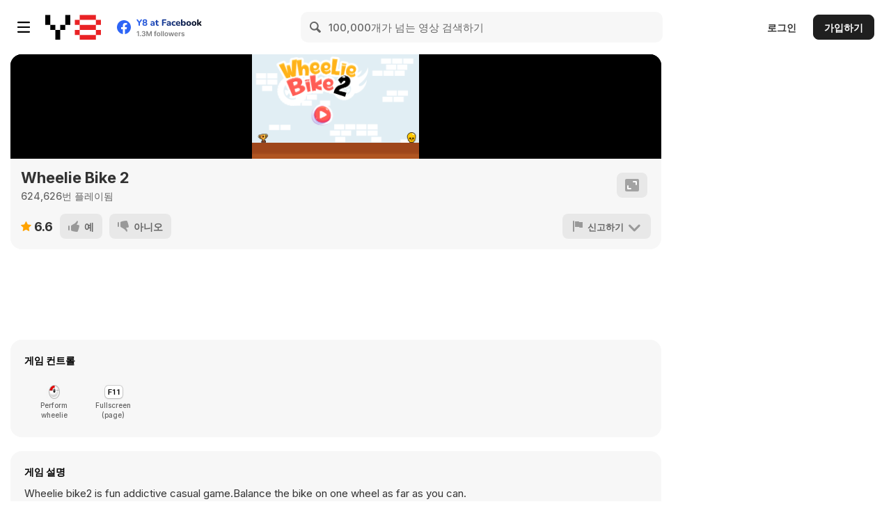

--- FILE ---
content_type: application/x-javascript
request_url: https://html5.gamedistribution.com/rvvASMiM/24ee58d1f7414de5b61f145341c7cfaa/data.js
body_size: -558
content:
{"project": [null,"Layout 1",[[0,true,false,false,false,false,false,false,false,false],[1,true,false,false,false,false,false,false,false,false],[2,true,false,false,false,false,false,false,false,false],[3,false,false,false,false,false,false,false,false,false],[4,true,false,false,false,false,false,false,false,false],[5,true,false,false,false,false,false,false,false,false],[6,true,false,false,false,false,false,false,false,false],[7,false,true,true,true,true,true,true,true,true],[8,false,true,true,true,true,true,true,true,true],[9,false,true,true,true,true,true,true,true,false],[10,true,false,false,false,false,false,false,false,false],[11,false,true,true,true,true,true,true,true,false]],[["t0",11,false,[],1,0,null,[["Default",5,false,1,0,false,796436592095120,[["images/ground-sheet0.png",1892,0,0,1152,192,1,0.5,0.5,[],[],1]]]],[["Physics",12,106867348418293]],false,false,404576720184830,[],null],["t1",11,false,[975316190742879,693799800466889,511886995788158,871809357030448],2,0,null,[["Default",5,false,1,0,false,161088864706855,[["images/chassis-sheet0.png",8113,0,0,250,250,1,0.5,0.5,[],[-0.4280000030994415,-0.4280000030994415,0,-0.4399999976158142,0.4240000247955322,-0.4239999949932098,0.4879999756813049,0,0.4240000247955322,0.4240000247955322,0,0.4399999976158142,-0.4280000030994415,0.4279999732971191,-0.492000013589859,0],0]]]],[["Physics",12,114880281113890],["ScrollTo",13,935619567184945]],false,false,144842629007651,[],null],["t2",11,false,[],1,0,null,[["Default",5,false,1,0,false,417416530464561,[["images/rueda1-sheet0.png",2792,0,0,121,121,1,0.5041322112083435,0.5041322112083435,[],[-0.3612751960754395,-0.3612751960754395,-0.004132211208343506,-0.5041322112083435,0.3530107736587524,-0.3612751960754395,0.4958677887916565,-0.004132211208343506,0.3530107736587524,0.3530107736587524,-0.004132211208343506,0.4958677887916565,-0.3612751960754395,0.3530107736587524,-0.5041322112083435,-0.004132211208343506],0]]]],[["Physics",12,368111503824160]],false,false,203446991605831,[],null],["t3",11,false,[],1,0,null,[["Default",5,false,1,0,false,122147788026830,[["images/rueda1-sheet0.png",2792,0,0,121,121,1,0.5041322112083435,0.5041322112083435,[],[-0.3612751960754395,-0.3612751960754395,-0.1951002180576325,-0.467827707529068,-0.004132211208343506,-0.5041322112083435,0.2012987732887268,-0.4636954069137573,0.3519777655601502,-0.3566262125968933,0.4518157839775085,-0.206206202507019,0.4841718077659607,-0.1072352230548859,0.4958677887916565,-0.008264213800430298,0.483913779258728,0.09341776371002197,0.455430805683136,0.1785717606544495,0.3530107736587524,0.3530107736587524,0.1971668004989624,0.463695764541626,-0.004132211208343506,0.4958677887916565,-0.2012992203235626,0.4616298079490662,-0.3612751960754395,0.3530107736587524,-0.4574971199035645,0.2178277969360352,-0.4979338645935059,0.1068477630615234,-0.5041322112083435,-0.004132211208343506,-0.4963105320930481,-0.09961619973182678,-0.467827707529068,-0.1951002180576325],0]]]],[["Physics",12,611739487377093]],false,false,817962134314949,[],null],["t4",11,false,[],0,0,null,[["Default",5,false,1,0,false,971586465142484,[["images/touch_run-sheet0.png",168,0,0,250,250,1,0,0,[],[],3]]]],[],false,false,307035395266393,[],null],["t5",10,false,[],0,0,null,null,[],false,false,942304318360579,[],null,[1]],["t6",7,false,[],0,0,["images/tiledbackground.png",249,1],null,[],false,false,247380562599391,[],null],["t7",11,false,[],2,0,null,[["n1",5,false,1,0,false,947218128038656,[["images/obstacle-sheet1.png",64423,0,0,2048,2048,1,0,1,[["Imagepoint 2",1,1]],[0.2746450006961823,-1,0.726239025592804,-1,1,0,0.001562500023283064,0],0]]],["n2",5,false,1,0,false,811617305033240,[["images/obstacle-sheet0.png",55023,1,747,1280,66,1,0,1,[["Imagepoint 2",1,1]],[0.2703120112419128,-1,0.7757819890975952,-1,1,0,0,0],0]]],["n3",5,false,1,0,false,152751262423527,[["images/obstacle-sheet0.png",55023,1,453,1568,162,1,0,1,[["Imagepoint 2",1,1]],[0.2199490070343018,-0.4074069857597351,0.7752619981765747,-1,1,0,0,0],0]]],["n4",5,false,1,0,false,548835510670148,[["images/obstacle-sheet0.png",55023,1,259,1568,192,1,0,1,[["Imagepoint 2",1,1]],[0.5664960145950317,-1,0.7723789811134338,-0.8556699752807617,1,0,0,0],0]]],["n5",5,false,1,0,false,245071335128370,[["images/obstacle-sheet0.png",55023,1,617,1564,128,1,0,1,[["Imagepoint 2",1,1]],[0,0,0.331840991973877,-1,0.5749679803848267,-0.7314450144767761,0.7774940133094788,-1,1,0],0]]],["n6",5,false,1,0,false,450603413179864,[["images/obstacle-sheet0.png",55023,1,1,1728,256,1,0,1,[["Imagepoint 2",1,1]],[0,-0.007812023162841797,0.5208330154418945,-1,1,0],0]]],["n7",5,false,1,0,false,287217437977640,[["images/obstacle-sheet2.png",5513,0,0,2500,1000,1,-0.004000000189989805,1.001999974250794,[["Imagepoint 2",1,1]],[0.1959999948740006,-0.1059999465942383,0.3623999953269959,-0.1092000007629395,0.4927999973297119,-0.2235999703407288,0.6988000273704529,-0.2215999960899353,0.8113999962806702,-0.1182000041007996,1.003999948501587,-0.001999974250793457,0.004000000189989805,-0.001999974250793457],0]]],["Animation3",5,false,1,0,false,474336539741630,[["images/obstacle-sheet0.png",55023,1731,1,250,250,1,0,1,[["Imagepoint 2",1,1]],[],0]]],["aaa",5,false,1,0,false,362955211616529,[["images/obstacle-sheet0.png",55023,1731,253,250,250,1,0,0,[["Imagepoint 1",1,0],["Imagepoint 2",1,1]],[],0]]],["aaa2",5,false,1,0,false,831309755043129,[["images/obstacle-sheet0.png",55023,1571,505,250,250,1,0,1,[["Imagepoint 1",1,0],["Imagepoint 2",1,1]],[],0]]]],[["Physics",12,704481901409736],["Pin",14,720508348575683]],false,false,453694474332989,[],null],["t8",11,false,[],1,0,null,[["Default",5,false,1,0,false,922001487386338,[["images/pattern-sheet0.png",210100,0,0,728,546,1,0.5,0.5,[],[],0]]]],[["Pin",14,909440000626167]],false,false,342091817596769,[],null],["t9",11,false,[],1,0,null,[["Default",5,false,1,0,false,471171723648132,[["images/riderbody-sheet0.png",631,0,0,22,136,1,0.5,0.9558823704719544,[["Imagepoint 1",0.5,0.9632353186607361]],[],0]]]],[["Physics",12,401041555375363]],false,false,288775950758744,[],null],["t10",11,false,[],1,0,null,[["Default",5,false,1,0,false,408841425316441,[["images/rider_arm_a-sheet0.png",396,0,0,91,18,1,0.05494505539536476,0.4444444477558136,[["Imagepoint 1",0.05494505539536476,0.4444444477558136]],[],0]]]],[["Physics",12,650939215478414]],false,false,497369795122935,[],null],["t11",11,false,[],1,0,null,[["Default",5,false,1,0,false,244772370637647,[["images/rider_arm_b-sheet0.png",353,0,0,85,18,1,0.07058823853731155,0.5,[["Imagepoint 1",0.05882352963089943,0.5],["Imagepoint 2",0.9411764740943909,0.5]],[],0]]]],[["Physics",12,891439632585354]],false,false,320559891166614,[],null],["t12",11,false,[],1,0,null,[["Default",5,false,1,0,false,802134986225458,[["images/rider_leg_a-sheet0.png",755,1,1,118,18,1,0.05932203307747841,0.5,[["Imagepoint 1",0.05932203307747841,0.5]],[],0]]],["n2",5,false,1,0,false,811477589396150,[["images/rider_leg_a-sheet0.png",755,1,21,118,18,1,0.05932203307747841,0.5,[["Imagepoint 1",0.05932203307747841,0.5]],[],0]]]],[["Physics",12,810239478991518]],false,false,861276366083673,[],null],["t13",11,false,[],1,0,null,[["Default",5,false,1,0,false,100833859563509,[["images/rider_leg_b-sheet0.png",1658,1,50,120,47,1,0.9416666626930237,0.8085106611251831,[["Imagepoint 1",0.05833333358168602,0.8297872543334961],["Imagepoint 2",0.9333333373069763,0.8085106611251831]],[0.05833333730697632,-0.8085106611251831,0.05833333730697632,0.1914893388748169,-0.9416666626930237,0.1914893388748169],0]]],["n2",5,false,1,0,false,822764395451438,[["images/rider_leg_b-sheet0.png",1658,1,1,121,47,1,0.942148745059967,0.8085106611251831,[["Imagepoint 1",0.05785124003887177,0.8297872543334961],["Imagepoint 2",0.93388432264328,0.8085106611251831]],[0.05785125494003296,-0.8085106611251831,0.05785125494003296,0.1914893388748169,-0.942148745059967,0.1914893388748169],0]]]],[["Physics",12,837345904844912]],false,false,658997760611512,[],null],["t14",11,false,[],1,0,null,[["Default",5,false,1,0,false,402139736633324,[["images/pedal-sheet0.png",155,0,0,250,250,1,0.5,0.5,[],[],1]]]],[["Physics",12,374144127243393]],false,false,788718016799974,[],null],["t15",11,false,[],1,0,null,[["Default",5,false,1,0,false,893507379738246,[["images/head-sheet0.png",1857,0,0,74,76,1,0.5,0.5,[["Imagepoint 1",0.2972972989082336,1.026315808296204]],[-0.3513509929180145,-0.3552629947662354,0,-0.5,0.3648650050163269,-0.3684210181236267,0.3648650050163269,0,0.3108109831809998,0.3157889842987061,0,0.434211015701294,-0.243243008852005,0.25,-0.5,0],0]]]],[["Physics",12,405742832065825]],false,false,130358667012968,[],null],["t16",11,false,[],1,0,null,[["Default",5,false,1,0,false,537850333226271,[["images/square-sheet0.png",5686,0,0,212,162,1,0.5047169923782349,0.5061728358268738,[],[],0]]]],[["Pin",14,388035615110837]],false,false,555470678209148,[],null],["t17",8,false,[],0,0,["images/spritefont.png",1427,3],null,[],false,false,568481116763085,[],null],["t18",9,false,[],0,0,null,null,[],false,false,157177310114437,[],null],["t19",7,false,[],0,0,["images/line_start.png",198,0],null,[],false,false,934698542929069,[],null],["t20",2,false,[],0,0,null,null,[],false,false,592020822019756,[],null,[]],["t21",7,false,[],1,0,["images/line_end.png",111,0],null,[["LiteTween",15,672038632864762]],false,false,941160616207497,[],null],["t22",11,false,[],0,0,null,[["Default",5,false,1,0,false,161058531054799,[["images/sprite5-sheet0.png",607,0,0,250,250,1,0.5,0.5,[],[],0]]]],[],false,false,236936303388715,[],null],["t23",11,false,[],2,0,null,[["Default",5,false,1,0,false,476664494442509,[["images/button_replay-sheet0.png",7853,0,0,192,192,1,0.5,0.5,[],[-0.4270833134651184,-0.4270833134651184,0.4270830154418945,-0.4270833134651184,0.4947919845581055,0,0.4270830154418945,0.4270830154418945,0,0.4427080154418945,-0.4270833134651184,0.4270830154418945,-0.4895833134651184,0],0]]]],[["LiteTween",15,836354847814846],["LiteTween2",15,333350679147850]],false,false,940957846828412,[],null],["t24",9,false,[],0,0,null,null,[],false,false,799805074984021,[],null],["t25",11,false,[926254139575864,258468692937735,393883283007625],0,0,null,[["Default",5,false,1,0,false,580495053417233,[["images/map_setting-sheet0.png",10842,0,0,250,250,1,0.5,0.5,[],[-0.2639999985694885,-0.2639999985694885,0,-0.2319999933242798,0.3119999766349793,-0.3120000064373016,0.4599999785423279,0,0.2559999823570252,0.2559999823570252,-0.3479999899864197,0.3479999899864197,-0.4440000057220459,0],0]]]],[],false,false,920650753880861,[],null],["t26",9,false,[],0,0,null,null,[],false,false,218792532351284,[],null],["t27",3,false,[],0,0,null,null,[],true,false,814208636990612,[],null],["t28",4,false,[],0,0,null,null,[],false,false,879681413928592,[],null,[]],["t29",0,false,[],0,0,null,null,[],false,false,156960450223785,[],null,[]],["t30",11,false,[],0,0,null,[["Default",5,false,1,0,false,467156590685742,[["images/button_erase_data-sheet0.png",1029,0,0,250,250,1,0.5,0.5,[],[-0.4959999918937683,-0.4959999918937683,0.4959999918937683,-0.4959999918937683,0.5,0.5,-0.5,0.5],0]]]],[],false,false,865428616535631,[],null],["t31",11,false,[263617362840351,370079168904201,214851363481548,200642290743853,211939024973658,714318062765385,435291965875392,590527604148534],0,0,null,[["Default",5,false,1,0,false,578547713298234,[["images/start_order_obstacle-sheet0.png",9856,0,0,250,250,1,0.5,0.5,[],[-0.3519999980926514,-0.3519999980926514,0,-0.4039999842643738,0.2200000286102295,-0.2199999988079071,0.4200000166893005,0,0.2319999933242798,0.2319999933242798,0,0.4279999732971191,-0.3560000061988831,0.3560000061988831,-0.05199998617172241,0],0]]]],[],false,false,159913291101215,[],null],["t32",11,false,[385839444500938],0,0,null,[["Default",5,false,1,0,false,933199441952591,[["images/obstacle_group-sheet0.png",356,0,0,250,250,1,0,0.4839999973773956,[],[],0]]]],[],false,false,867911572770988,[],null],["t33",11,false,[],0,0,null,[["Default",5,false,1,0,false,541475395944646,[["images/icon_deads-sheet0.png",2536,0,0,60,64,1,0.5,0.5,[],[-0.3600000143051148,-0.3703700006008148,0,-0.5,0.3600000143051148,-0.3703700006008148,0.5,0,0.3399999737739563,0.3518519997596741,0,0.5,-0.3400000035762787,0.3518519997596741,-0.5,0],0]]]],[],false,false,871724759207883,[],null],["t34",9,false,[],0,0,null,null,[],false,false,172482360033827,[],null],["t35",11,false,[],0,0,null,[["Default",5,false,1,0,false,230399769164203,[["images/icon_best-sheet0.png",4791,0,0,66,61,1,0.5,0.5081967115402222,[],[-0.375,-0.3755437135696411,0,-0.5081967115402222,0.5,-0.5081967115402222,0.5,0.4918032884597778,0,0.4918032884597778,-0.1875,0.160170316696167,-0.3894230127334595,-0.008196711540222168],0]]]],[],false,false,777232218836077,[],null],["t36",9,false,[],0,0,null,null,[],false,false,280871897281809,[],null],["t37",11,false,[],1,0,null,[["Default",5,false,1,0,false,112408301191779,[["images/bar-sheet0.png",155,0,0,250,250,1,0.5,0.5,[],[],1]]]],[["Physics",12,667090377535299]],false,false,406180047239801,[],null],["t38",7,false,[],0,0,["images/line_best.png",112,0],null,[],false,false,171864239312728,[],null],["t39",11,false,[],0,0,null,[["Default",5,false,1,0,false,536065574546905,[["images/label_best-sheet0.png",6526,0,0,281,69,1,-0.1494661867618561,0.5362318754196167,[],[0.2444028854370117,-0.2028988897800446,1.086175203323364,-0.3140098750591278,1.086175203323364,-0.04734286665916443,1.124150156974793,0.3748791217803955,0.2444028854370117,0.1304351091384888,0.1494661867618561,-0.04734286665916443],0]]]],[],false,false,827378826920944,[],null],["t40",1,false,[],0,0,null,null,[],false,false,435306047634575,[],null,[]],["t41",9,false,[],0,0,null,null,[],false,false,563564028451365,[],null],["t42",11,false,[],0,0,null,[["Default",5,false,1,0,false,184312152633942,[["images/play-sheet0.png",32459,0,0,211,214,1,0.5023696422576904,0.5,[],[-0.3558856248855591,-0.3535159826278687,-0.00236964225769043,-0.5,0.3511463403701782,-0.3535159826278687,0.4976303577423096,0,0.3511463403701782,0.3535159826278687,-0.00236964225769043,0.5,-0.3558856248855591,0.3535159826278687,-0.5023696422576904,0],0]]]],[],false,false,220626956750415,[],null],["t43",11,false,[],0,0,null,[["Default",5,false,1,0,false,686594582830413,[["images/logo-sheet0.png",51378,0,0,561,303,1,0.5008912682533264,0.5016501545906067,[],[-0.3008912801742554,-0.3016501665115356,-0.000891268253326416,-0.2816501557826996,0.2791087031364441,-0.2816501557826996,0.2141087055206299,-0.00165015459060669,0.05910873413085938,0.0583498477935791,-0.000891268253326416,0.0583498477935791,-0.05589127540588379,0.05334985256195068,-0.2758912742137909,-0.00165015459060669],0]]]],[],false,false,259203470018131,[],null],["t44",7,false,[],0,0,["images/tiledbackground2.png",3093,1],null,[],false,false,592243055427302,[],null],["t45",6,false,[],0,0,null,null,[],false,false,362605349528325,[],null,["24ee58d1f7414de5b61f145341c7cfaa"]],["t46",11,false,[],2,0,null,[["Default",5,false,1,0,false,764519390747600,[["images/reward-sheet0.png",19104,0,0,141,141,1,0.5035461187362671,0.5035461187362671,[],[-0.3191491365432739,-0.3191491365432739,-0.007092118263244629,-0.4822695255279541,0.333332896232605,-0.3404251337051392,0.4751768708229065,-0.007092118263244629,0.3475179076194763,0.3475179076194763,-0.007092118263244629,0.4468088746070862,-0.3333331346511841,0.3262408971786499,-0.432624101638794,-0.007092118263244629],0]]]],[["LiteTween",15,703950970257251],["LiteTween2",15,904036561029551]],false,false,102436908017592,[],null],["t47",5,false,[],0,0,null,null,[],false,false,490607399425406,[],null,[]]],[],[["Game",1000000,640,false,"Game_",441671980012157,[["Layer 2",0,710441644830488,true,[255,255,255],true,1,1,1,true,false,1,0,0,[[[0,0,0,1000000,640,0,0,1,0,0,0,0,[]],44,148,[],[],[0,0]]],[]],["Layer 0",1,741029645860238,true,[255,255,255],true,1,1,1,false,false,1,0,0,[[[46016,704,0,5121,1930,0,0,1,0,0.4839999973773956,0,0,[]],32,120,[[0]],[],[0,"Default",0,1]],[[1792,816,0,1152,416,0,0,1,0.5,0.5,0,0,[]],0,13,[],[[1,0,0,1,0.5,0.2,0,0.01,0,1]],[0,"Default",0,1]],[[2944,816,0,1152,416,0,0,1,0.5,0.5,0,0,[]],0,14,[],[[1,0,0,1,0.5,0.2,0,0.01,0,1]],[0,"Default",0,1]],[[4096,816,0,1152,416,0,0,1,0.5,0.5,0,0,[]],0,15,[],[[1,0,0,1,0.5,0.2,0,0.01,0,1]],[0,"Default",0,1]],[[34731,624,0,5121,1930,0,0,1,0,0.4839999973773956,0,0,[]],32,87,[[0]],[],[0,"Default",0,1]],[[4608,352,0,2060,1930,0,0,1,0,0.4839999973773956,0,0,[]],32,70,[[0]],[],[0,"Default",0,1]],[[5248,816,0,1152,416,0,0,1,0.5,0.5,0,0,[]],0,23,[],[[1,0,0,1,0.5,0.2,0,0.01,0,1]],[0,"Default",0,1]],[[2944,608,0,557,64,0,-0.1745329201221466,1,0,0,0,0,[]],7,39,[],[[1,0,0,1,0.5,0.2,0,0.01,0,1],[]],[0,"aaa",0,1]],[[3488,512,0,557,64,0,0.1745329201221466,1,0,0,0,0,[]],7,40,[],[[1,0,0,1,0.5,0.2,0,0.01,0,1],[]],[0,"aaa",0,1]],[[4698.2197265625,618.4237060546875,0,992,64,0,-0.2471610009670258,1,0,0,0,0,[]],7,9,[],[[1,0,0,1,0.5,0.2,0,0.01,0,1],[]],[0,"aaa",0,1]],[[8203,615,0,557,64,0,-0.1745329201221466,1,0,0,0,0,[]],7,16,[],[[1,0,0,1,0.5,0.2,0,0.01,0,1],[]],[0,"aaa",0,1]],[[9315,523,0,557,64,0,0.1745329201221466,1,0,0,0,0,[]],7,41,[],[[1,0,0,1,0.5,0.2,0,0.01,0,1],[]],[0,"aaa",0,1]],[[8755,520,0,557,64,0,0,1,0,0,0,0,[]],7,42,[],[[1,0,0,1,0.5,0.2,0,0.01,0,1],[]],[0,"aaa",0,1]],[[11426,653,0,1380,64,0,-0.1745329201221466,1,0,0,0,0,[]],7,8,[],[[1,0,0,1,0.5,0.2,0,0.01,0,1],[]],[0,"aaa",0,1]],[[13338,413,0,1125,64,0,0.1745329201221466,1,0,0,0,0,[]],7,43,[],[[1,0,0,1,0.5,0.2,0,0.01,0,1],[]],[0,"aaa",0,1]],[[12802,403,0,557,64,0,0,1,0,0,0,0,[]],7,44,[],[[1,0,0,1,0.5,0.2,0,0.01,0,1],[]],[0,"aaa",0,1]],[[-351,152,0,256,250,0,0,1,0.5,0.5,0,0,[]],25,21,[[12576],[4],[500]],[],[0,"Default",0,1]],[[-576,416,0,541.5431518554688,406.1573486328125,0,0.4363323152065277,1,0.5,0.5,0,0,[]],8,25,[],[[]],[1,"Default",0,1]],[[640,816,0,1152,416,0,0,1,0.5,0.5,0,0,[]],0,0,[],[[1,0,0,1,0.5,0.2,0,0.01,0,1]],[0,"Default",0,1]],[[356,220,0,192,192,0,0,0,0.5,0.5,0,0,[]],1,1,[[0],[1],[0],[0]],[[0,0,0,1,0.5,0.2,0,15,0,1],[1]],[0,"Default",0,1]],[[254,320,0,129.5435638427734,129.5435638427734,0,0,1,0.5041322112083435,0.5041322112083435,0,0,[]],2,2,[],[[0,2,0,4,0.5,0.2,0,0.01,0,1]],[0,"Default",0,1]],[[457,324,0,129.5435638427734,129.5435638427734,0,0,1,0.5041322112083435,0.5041322112083435,0,0,[]],3,3,[],[[0,2,0,4,0.5,0.2,0,0.01,0,1]],[0,"Default",0,1]],[[296,190,0,22,136,0,0.1122638955712318,1,0.5,0.9558823704719544,0,0,[]],9,26,[],[[0,0,0,1,0.5,0.2,0,0.01,0,1]],[0,"Default",0,1]],[[310,74,0,91,18,0,0.8625004291534424,1,0.05494505539536476,0.4444444477558136,0,0,[]],10,27,[],[[0,0,0,1,0.5,0.2,0,0.01,0,1]],[0,"Default",0,1]],[[361,134,0,85,18,0,0.5875632166862488,1,0.07058823853731155,0.5,0,0,[]],11,28,[],[[0,0,0,1,0.5,0.2,0,0.01,0,1]],[0,"Default",0,1]],[[346,307,0,84.10733032226563,10.34573364257813,0,-1.308996915817261,1,0.5,0.5,0,0,[]],14,31,[],[[0,0,0,1,0.5,0.2,20,9999,0,1]],[0,"Default",0,1]],[[338,37,0,74,76,0,0.1745329201221466,1,0.5,0.5,0,0,[]],15,34,[],[[0,0,0,1,0.5,0.2,0,0.01,0,1]],[0,"Default",0,1]],[[353,253,0,212,162,0,0,1,0.5047169923782349,0.5061728358268738,0,0,[]],16,35,[],[[]],[0,"Default",0,1]],[[-352,-512,0,16,160,0,0,1,0.5,0.5,0,0,[]],21,12,[],[[1,1,0,"16,1528",0,0.5,1]],[0,4]],[[-512,816,0,1152,416,0,0,1,0.5,0.5,0,0,[]],0,20,[],[[1,0,0,1,0.5,0.2,0,0.01,0,1]],[0,"Default",0,1]],[[-288,-160,0,480,256,0,0,1,0,1,0,0,[]],26,22,[],[],["MS(map_setting):contain varialbles  game",1,"24pt Arial","rgb(0,0,0)",0,2,6,0,0]],[[2368,672,0,76,76,0,0,1,0.5,0.5,0,0,[]],31,45,[[0],[0],[0],[0],[0],[0],[0],[0]],[],[0,"Default",0,1]],[[15686,639,0,617,64,0,-0.1745329201221466,1,0,0,0,0,[]],7,46,[],[[1,0,0,1,0.5,0.2,0,0.01,0,1],[]],[0,"aaa",0,1]],[[16320,541,0,557,64,0,0,1,0,0,0,0,[]],7,47,[],[[1,0,0,1,0.5,0.2,0,0.01,0,1],[]],[0,"aaa",0,1]],[[17988,487,0,297,64,0,0.1745329201221466,1,0,0,0,0,[]],7,48,[],[[1,0,0,1,0.5,0.2,0,0.01,0,1],[]],[0,"aaa",0,1]],[[16894,533,0,278,64,0,-0.1745329201221466,1,0,0,0,0,[]],7,49,[],[[1,0,0,1,0.5,0.2,0,0.01,0,1],[]],[0,"aaa",0,1]],[[17185,473,0,807,64,0,0,1,0,0,0,0,[]],7,50,[],[[1,0,0,1,0.5,0.2,0,0.01,0,1],[]],[0,"aaa",0,1]],[[18270,545,0,290,64,0,0,1,0,0,0,0,[]],7,51,[],[[1,0,0,1,0.5,0.2,0,0.01,0,1],[]],[0,"aaa",0,1]],[[18565,551,0,941,64,0,0.1745329201221466,1,0,0,0,0,[]],7,52,[],[[1,0,0,1,0.5,0.2,0,0.01,0,1],[]],[0,"aaa",0,1]],[[21379,650,0,617,64,0,-0.2617993950843811,1,0,0,0,0,[]],7,53,[],[[1,0,0,1,0.5,0.2,0,0.01,0,1],[]],[0,"aaa",0,1]],[[21982,498,0,557,64,0,0,1,0,0,0,0,[]],7,54,[],[[1,0,0,1,0.5,0.2,0,0.01,0,1],[]],[0,"aaa",0,1]],[[22820,432,0,665,64,0,0.3490658402442932,1,0,0,0,0,[]],7,55,[],[[1,0,0,1,0.5,0.2,0,0.01,0,1],[]],[0,"aaa",0,1]],[[22548,498,0,278,64,0,-0.2617993950843811,1,0,0,0,0,[]],7,56,[],[[1,0,0,1,0.5,0.2,0,0.01,0,1],[]],[0,"aaa",0,1]],[[24159,630,0,617,64,0,-0.2617993950843811,1,0,0,0,0,[]],7,57,[],[[1,0,0,1,0.5,0.2,0,0.01,0,1],[]],[0,"aaa",0,1]],[[24762,478,0,557,64,0,0,1,0,0,0,0,[]],7,58,[],[[1,0,0,1,0.5,0.2,0,0.01,0,1],[]],[0,"aaa",0,1]],[[25328,484,0,278,64,0,-0.2617993950843811,1,0,0,0,0,[]],7,60,[],[[1,0,0,1,0.5,0.2,0,0.01,0,1],[]],[0,"aaa",0,1]],[[25601,409,0,278,64,0,0.2617993950843811,1,0,0,0,0,[]],7,59,[],[[1,0,0,1,0.5,0.2,0,0.01,0,1],[]],[0,"aaa",0,1]],[[25870,487,0,278,64,0,-0.2617993950843811,1,0,0,0,0,[]],7,61,[],[[1,0,0,1,0.5,0.2,0,0.01,0,1],[]],[0,"aaa",0,1]],[[26143,412,0,278,64,0,0.2617993950843811,1,0,0,0,0,[]],7,62,[],[[1,0,0,1,0.5,0.2,0,0.01,0,1],[]],[0,"aaa",0,1]],[[26407,484,0,278,64,0,-0.2617993950843811,1,0,0,0,0,[]],7,63,[],[[1,0,0,1,0.5,0.2,0,0.01,0,1],[]],[0,"aaa",0,1]],[[26672,418,0,1083,64,0,0.2617993950843811,1,0,0,0,0,[]],7,64,[],[[1,0,0,1,0.5,0.2,0,0.01,0,1],[]],[0,"aaa",0,1]],[[28629,749,0,736,64,0,-0.4363323152065277,1,0,0,0,0,[]],7,65,[],[[1,0,0,1,0.5,0.2,0,0.01,0,1],[]],[0,"aaa",0,1]],[[29294,442,0,557,64,0,0,1,0,0,0,0,[]],7,66,[],[[1,0,0,1,0.5,0.2,0,0.01,0,1],[]],[0,"aaa",0,1]],[[29835,441,0,664,64,0,0.2617993950843811,1,0,0,0,0,[]],7,68,[],[[1,0,0,1,0.5,0.2,0,0.01,0,1],[]],[0,"aaa",0,1]],[[30480,628,0,878,64,0,-0.2617993950843811,1,0,0,0,0,[]],7,71,[],[[1,0,0,1,0.5,0.2,0,0.01,0,1],[]],[0,"aaa",0,1]],[[31318,405,0,557,64,0,0,1,0,0,0,0,[]],7,73,[],[[1,0,0,1,0.5,0.2,0,0.01,0,1],[]],[0,"aaa",0,1]],[[31866,410,0,2002,64,0,0.103719599545002,1,0,0,0,0,[]],7,74,[],[[1,0,0,1,0.5,0.2,0,0.01,0,1],[]],[0,"aaa",0,1]],[[5632,384,0,992,64,0,0.3080504834651947,1,0,0,0,0,[]],7,67,[],[[1,0,0,1,0.5,0.2,0,0.01,0,1],[]],[0,"aaa",0,1]],[[2976,416,0,1079,1930,0,0,1,0,0.4839999973773956,0,0,[]],32,72,[[0]],[],[0,"Default",0,1]],[[11470,424,0,2860,1930,0,0,1,0,0.4839999973773956,0,0,[]],32,76,[[0]],[],[0,"Default",0,1]],[[15741,574,0,3780,1930,0,0,1,0,0.4839999973773956,0,0,[]],32,77,[[0]],[],[0,"Default",0,1]],[[21411,694,0,1960,1930,0,0,1,0,0.4839999973773956,0,0,[]],32,78,[[0]],[],[0,"Default",0,1]],[[24181,664,0,3490,1930,0,0,1,0,0.4839999973773956,0,0,[]],32,79,[[0]],[],[0,"Default",0,1]],[[28721,658,0,5121,1930,0,0,1,0,0.4839999973773956,0,0,[]],32,80,[[0]],[],[0,"Default",0,1]],[[34606,665,0,736,64,0,-0.3371830880641937,1,0,0,0,0,[]],7,81,[],[[1,0,0,1,0.5,0.2,0,0.01,0,1],[]],[0,"aaa",0,1]],[[35304,426,0,304,64,0,0,1,0,0,0,0,[]],7,82,[],[[1,0,0,1,0.5,0.2,0,0.01,0,1],[]],[0,"aaa",0,1]],[[35612,424,0,440,64,0,0.6981316804885864,1,0,0,0,0,[]],7,83,[],[[1,0,0,1,0.5,0.2,0,0.01,0,1],[]],[0,"aaa",0,1]],[[35935,618,0,878,64,0,-0.2617993950843811,1,0,0,0,0,[]],7,84,[],[[1,0,0,1,0.5,0.2,0,0.01,0,1],[]],[0,"aaa",0,1]],[[37110,400,0,1616,64,0,0.1745329201221466,1,0,0,0,0,[]],7,86,[],[[1,0,0,1,0.5,0.2,0,0.01,0,1],[]],[0,"aaa",0,1]],[[36799,385,0,304,64,0,0,1,0,0,0,0,[]],7,88,[],[[1,0,0,1,0.5,0.2,0,0.01,0,1],[]],[0,"aaa",0,1]],[[38708,646,0,247,64,0,-0.7853981852531433,1,0,0,0,0,[]],7,89,[],[[1,0,0,1,0.5,0.2,0,0.01,0,1],[]],[0,"aaa",0,1]],[[38890,478,0,247,64,0,0.7853981852531433,1,0,0,0,0,[]],7,90,[],[[1,0,0,1,0.5,0.2,0,0.01,0,1],[]],[0,"aaa",0,1]],[[296,191,0,118,18,0,0.5200501084327698,1,0.05932203307747841,0.5,0,0,[]],12,29,[],[[0,0,0,1,0.5,0.2,0,0.01,0,1]],[0,"n2",0,1]],[[296,191,0,118,18,0,-0.1981225311756134,1,0.05932203307747841,0.5,0,0,[]],12,32,[],[[0,0,0,1,0.5,0.2,0,0.01,0,1]],[0,"Default",0,1]],[[336,335,0,121,47,0,2.052956104278565,1,0.942148745059967,0.8085106611251831,0,0,[]],13,30,[],[[0,0,0,1,0.5,0.2,0,0.01,0,1]],[0,"n2",0,1]],[[355,266,0,120,47,0,1.983675718307495,1,0.9416666626930237,0.8085106611251831,0,0,[]],13,33,[],[[0,0,0,1,0.5,0.2,0,0.01,0,1]],[0,"Default",0,1]],[[-32,256,0,16,1440,0,0,1,0.5,0.5,0,0,[]],38,95,[],[],[0,4]],[[-416,160,0,281,69,0,0,1,-0.1494661867618561,0.5362318754196167,0,0,[]],39,96,[],[],[0,"Default",0,1]],[[40768,704,0,5121,1930,0,0,1,0,0.4839999973773956,0,0,[]],32,7,[[0]],[],[0,"Default",0,1]],[[40678,745,0,736,64,0,-0.4363323152065277,1,0,0,0,0,[]],7,69,[],[[1,0,0,1,0.5,0.2,0,0.01,0,1],[]],[0,"aaa",0,1]],[[41344,428,0,304,64,0,0,1,0,0,0,0,[]],7,97,[],[[1,0,0,1,0.5,0.2,0,0.01,0,1],[]],[0,"aaa",0,1]],[[41664,428,0,384,64,0,1.570796370506287,1,0,0,0,0,[]],7,98,[],[[1,0,0,1,0.5,0.2,0,0.01,0,1],[]],[0,"aaa",0,1]],[[41609,795,0,736,64,0,-0.4363323152065277,1,0,0,0,0,[]],7,99,[],[[1,0,0,1,0.5,0.2,0,0.01,0,1],[]],[0,"aaa",0,1]],[[42272,487,0,304,64,0,0,1,0,0,0,0,[]],7,100,[],[[1,0,0,1,0.5,0.2,0,0.01,0,1],[]],[0,"aaa",0,1]],[[42592,487,0,384,64,0,1.570796370506287,1,0,0,0,0,[]],7,101,[],[[1,0,0,1,0.5,0.2,0,0.01,0,1],[]],[0,"aaa",0,1]],[[42624,775,0,736,64,0,-0.4363323152065277,1,0,0,0,0,[]],7,102,[],[[1,0,0,1,0.5,0.2,0,0.01,0,1],[]],[0,"aaa",0,1]],[[43200,455,0,304,64,0,0,1,0,0,0,0,[]],7,103,[],[[1,0,0,1,0.5,0.2,0,0.01,0,1],[]],[0,"aaa",0,1]],[[43520,455,0,384,64,0,1.570796370506287,1,0,0,0,0,[]],7,104,[],[[1,0,0,1,0.5,0.2,0,0.01,0,1],[]],[0,"aaa",0,1]],[[43532,731,0,736,64,0,-0.4363323152065277,1,0,0,0,0,[]],7,105,[],[[1,0,0,1,0.5,0.2,0,0.01,0,1],[]],[0,"aaa",0,1]],[[44192,423,0,304,64,0,0,1,0,0,0,0,[]],7,106,[],[[1,0,0,1,0.5,0.2,0,0.01,0,1],[]],[0,"aaa",0,1]],[[44512,423,0,384,64,0,1.570796370506287,1,0,0,0,0,[]],7,107,[],[[1,0,0,1,0.5,0.2,0,0.01,0,1],[]],[0,"aaa",0,1]],[[46353,762,0,384,64,0,-0.6108652353286743,1,0,0,0,0,[]],7,108,[],[[1,0,0,1,0.5,0.2,0,0.01,0,1],[]],[0,"aaa",0,1]],[[46664,538,0,384,64,0,0,1,0,0,0,0,[]],7,109,[],[[1,0,0,1,0.5,0.2,0,0.01,0,1],[]],[0,"aaa",0,1]],[[46966,565,0,384,64,0,-0.3840147256851196,1,0,0,0,0,[]],7,110,[],[[1,0,0,1,0.5,0.2,0,0.01,0,1],[]],[0,"aaa",0,1]],[[47321,427,0,384,64,0,0.5468045473098755,1,0,0,0,0,[]],7,111,[],[[1,0,0,1,0.5,0.2,0,0.01,0,1],[]],[0,"aaa",0,1]],[[47517,544,0,864,64,0,0,1,0,0,0,0,[]],7,112,[],[[1,0,0,1,0.5,0.2,0,0.01,0,1],[]],[0,"aaa",0,1]],[[48339,551,0,384,64,0,-0.7853981852531433,1,0,0,0,0,[]],7,113,[],[[1,0,0,1,0.5,0.2,0,0.01,0,1],[]],[0,"aaa",0,1]],[[48627,295,0,384,64,0,0.7853981852531433,1,0,0,0,0,[]],7,114,[],[[1,0,0,1,0.5,0.2,0,0.01,0,1],[]],[0,"aaa",0,1]],[[48832,544,0,352,64,0,0,1,0,0,0,0,[]],7,115,[],[[1,0,0,1,0.5,0.2,0,0.01,0,1],[]],[0,"aaa",0,1]],[[49184,544,0,384,64,0,-0.7853981852531433,1,0,0,0,0,[]],7,116,[],[[1,0,0,1,0.5,0.2,0,0.01,0,1],[]],[0,"aaa",0,1]],[[49472,288,0,384,64,0,0.7853981852531433,1,0,0,0,0,[]],7,117,[],[[1,0,0,1,0.5,0.2,0,0.01,0,1],[]],[0,"aaa",0,1]],[[49664,544,0,384,64,0,0,1,0,0,0,0,[]],7,118,[],[[1,0,0,1,0.5,0.2,0,0.01,0,1],[]],[0,"aaa",0,1]],[[50048,544,0,384,64,0,0.5235987901687622,1,0,0,0,0,[]],7,119,[],[[1,0,0,1,0.5,0.2,0,0.01,0,1],[]],[0,"aaa",0,1]],[[51522,641,0,160,64,0,-0.6041660904884338,1,0,0,0,0,[]],7,121,[],[[1,0,0,1,0.5,0.2,0,0.01,0,1],[]],[0,"aaa",0,1]],[[51654,553,0,576,64,0,0,1,0,0,0,0,[]],7,122,[],[[1,0,0,1,0.5,0.2,0,0.01,0,1],[]],[0,"aaa",0,1]],[[52224,556,0,160,64,0,-0.6041660904884338,1,0,0,0,0,[]],7,123,[],[[1,0,0,1,0.5,0.2,0,0.01,0,1],[]],[0,"aaa",0,1]],[[52356,466,0,160,64,0,0,1,0,0,0,0,[]],7,124,[],[[1,0,0,1,0.5,0.2,0,0.01,0,1],[]],[0,"aaa",0,1]],[[52478,489,0,160,64,0,-0.6041660904884338,1,0,0,0,0,[]],7,125,[],[[1,0,0,1,0.5,0.2,0,0.01,0,1],[]],[0,"aaa",0,1]],[[52611,402,0,160,64,0,0,1,0,0,0,0,[]],7,126,[],[[1,0,0,1,0.5,0.2,0,0.01,0,1],[]],[0,"aaa",0,1]],[[52752,419,0,160,64,0,-0.6041660904884338,1,0,0,0,0,[]],7,127,[],[[1,0,0,1,0.5,0.2,0,0.01,0,1],[]],[0,"aaa",0,1]],[[52877,329,0,160,64,0,0,1,0,0,0,0,[]],7,128,[],[[1,0,0,1,0.5,0.2,0,0.01,0,1],[]],[0,"aaa",0,1]],[[53033,332,0,736,64,0,0.5235987901687622,1,0,0,0,0,[]],7,129,[],[[1,0,0,1,0.5,0.2,0,0.01,0,1],[]],[0,"aaa",0,1]],[[53509,713,0,768,64,0,-0.5084683299064636,1,0,0,0,0,[]],7,130,[],[[1,0,0,1,0.5,0.2,0,0.01,0,1],[]],[0,"aaa",0,1]],[[54185,337,0,160,64,0,0.1896633505821228,1,0,0,0,0,[]],7,131,[],[[1,0,0,1,0.5,0.2,0,0.01,0,1],[]],[0,"aaa",0,1]],[[54358,362,0,96,64,0,0.8005286455154419,1,0,0,0,0,[]],7,132,[],[[1,0,0,1,0.5,0.2,0,0.01,0,1],[]],[0,"aaa",0,1]],[[54418,414,0,160,64,0,0.1896633505821228,1,0,0,0,0,[]],7,133,[],[[1,0,0,1,0.5,0.2,0,0.01,0,1],[]],[0,"aaa",0,1]],[[54569,448,0,96,64,0,-0.2253669649362564,1,0,0,0,0,[]],7,134,[],[[1,0,0,1,0.5,0.2,0,0.01,0,1],[]],[0,"aaa",0,1]],[[54674,406,0,160,64,0,0.1896633505821228,1,0,0,0,0,[]],7,135,[],[[1,0,0,1,0.5,0.2,0,0.01,0,1],[]],[0,"aaa",0,1]],[[54868,397,0,96,64,0,0.8005286455154419,1,0,0,0,0,[]],7,136,[],[[1,0,0,1,0.5,0.2,0,0.01,0,1],[]],[0,"aaa",0,1]],[[54940,393,0,160,64,0,0.1896633505821228,1,0,0,0,0,[]],7,137,[],[[1,0,0,1,0.5,0.2,0,0.01,0,1],[]],[0,"aaa",0,1]],[[55108,385,0,96,64,0,0.6108652353286743,1,0,0,0,0,[]],7,138,[],[[1,0,0,1,0.5,0.2,0,0.01,0,1],[]],[0,"aaa",0,1]],[[55177,389,0,190,64,0,0,1,0,0,0,0,[]],7,139,[],[[1,0,0,1,0.5,0.2,0,0.01,0,1],[]],[0,"aaa",0,1]],[[55328,381,0,96,64,0,0.6108652353286743,1,0,0,0,0,[]],7,140,[],[[1,0,0,1,0.5,0.2,0,0.01,0,1],[]],[0,"aaa",0,1]],[[55396,428,0,160,64,0,0,1,0,0,0,0,[]],7,141,[],[[1,0,0,1,0.5,0.2,0,0.01,0,1],[]],[0,"aaa",0,1]],[[55552,445,0,96,64,0,0.6108652353286743,1,0,0,0,0,[]],7,142,[],[[1,0,0,1,0.5,0.2,0,0.01,0,1],[]],[0,"aaa",0,1]],[[55616,509,0,608,64,0,0.2617993950843811,1,0,0,0,0,[]],7,143,[],[[1,0,0,1,0.5,0.2,0,0.01,0,1],[]],[0,"aaa",0,1]],[[864,-448,0,16,1376,0,0,1,0,0,0,0,[]],19,10,[],[],[0,0]],[[896,192,0,416,192,0,0,1,0,0,0,0,[]],41,146,[],[],["press to wheelie",0,"48pt Arial","rgb(0,0,0)",0,0,0,0,0]],[[6418,816,0,1152,416,0,0,1,0.5,0.5,0,0,[]],0,151,[],[[1,0,0,1,0.5,0.2,0,0.01,0,1]],[0,"Default",0,1]],[[7564,816,0,1152,416,0,0,1,0.5,0.5,0,0,[]],0,152,[],[[1,0,0,1,0.5,0.2,0,0.01,0,1]],[0,"Default",0,1]],[[11040,816,0,1152,416,0,0,1,0.5,0.5,0,0,[]],0,169,[],[[1,0,0,1,0.5,0.2,0,0.01,0,1]],[0,"Default",0,1]],[[12192,816,0,1152,416,0,0,1,0.5,0.5,0,0,[]],0,172,[],[[1,0,0,1,0.5,0.2,0,0.01,0,1]],[0,"Default",0,1]],[[13344,816,0,1152,416,0,0,1,0.5,0.5,0,0,[]],0,173,[],[[1,0,0,1,0.5,0.2,0,0.01,0,1]],[0,"Default",0,1]],[[14496,816,0,1152,416,0,0,1,0.5,0.5,0,0,[]],0,174,[],[[1,0,0,1,0.5,0.2,0,0.01,0,1]],[0,"Default",0,1]],[[9888,816,0,1152,416,0,0,1,0.5,0.5,0,0,[]],0,175,[],[[1,0,0,1,0.5,0.2,0,0.01,0,1]],[0,"Default",0,1]],[[8736,816,0,1152,416,0,0,1,0.5,0.5,0,0,[]],0,176,[],[[1,0,0,1,0.5,0.2,0,0.01,0,1]],[0,"Default",0,1]],[[15666,816,0,1152,416,0,0,1,0.5,0.5,0,0,[]],0,177,[],[[1,0,0,1,0.5,0.2,0,0.01,0,1]],[0,"Default",0,1]],[[16812,816,0,1152,416,0,0,1,0.5,0.5,0,0,[]],0,179,[],[[1,0,0,1,0.5,0.2,0,0.01,0,1]],[0,"Default",0,1]],[[20269,816,0,1152,416,0,0,1,0.5,0.5,0,0,[]],0,180,[],[[1,0,0,1,0.5,0.2,0,0.01,0,1]],[0,"Default",0,1]],[[21421,816,0,1152,416,0,0,1,0.5,0.5,0,0,[]],0,181,[],[[1,0,0,1,0.5,0.2,0,0.01,0,1]],[0,"Default",0,1]],[[22573,816,0,1152,416,0,0,1,0.5,0.5,0,0,[]],0,183,[],[[1,0,0,1,0.5,0.2,0,0.01,0,1]],[0,"Default",0,1]],[[23725,816,0,1152,416,0,0,1,0.5,0.5,0,0,[]],0,226,[],[[1,0,0,1,0.5,0.2,0,0.01,0,1]],[0,"Default",0,1]],[[19117,816,0,1152,416,0,0,1,0.5,0.5,0,0,[]],0,227,[],[[1,0,0,1,0.5,0.2,0,0.01,0,1]],[0,"Default",0,1]],[[17965,816,0,1152,416,0,0,1,0.5,0.5,0,0,[]],0,228,[],[[1,0,0,1,0.5,0.2,0,0.01,0,1]],[0,"Default",0,1]],[[24895,816,0,1152,416,0,0,1,0.5,0.5,0,0,[]],0,229,[],[[1,0,0,1,0.5,0.2,0,0.01,0,1]],[0,"Default",0,1]],[[26041,816,0,1152,416,0,0,1,0.5,0.5,0,0,[]],0,231,[],[[1,0,0,1,0.5,0.2,0,0.01,0,1]],[0,"Default",0,1]],[[29514,816,0,1152,416,0,0,1,0.5,0.5,0,0,[]],0,282,[],[[1,0,0,1,0.5,0.2,0,0.01,0,1]],[0,"Default",0,1]],[[30666,816,0,1152,416,0,0,1,0.5,0.5,0,0,[]],0,283,[],[[1,0,0,1,0.5,0.2,0,0.01,0,1]],[0,"Default",0,1]],[[31818,816,0,1152,416,0,0,1,0.5,0.5,0,0,[]],0,284,[],[[1,0,0,1,0.5,0.2,0,0.01,0,1]],[0,"Default",0,1]],[[32970,816,0,1152,416,0,0,1,0.5,0.5,0,0,[]],0,285,[],[[1,0,0,1,0.5,0.2,0,0.01,0,1]],[0,"Default",0,1]],[[28362,816,0,1152,416,0,0,1,0.5,0.5,0,0,[]],0,286,[],[[1,0,0,1,0.5,0.2,0,0.01,0,1]],[0,"Default",0,1]],[[27210,816,0,1152,416,0,0,1,0.5,0.5,0,0,[]],0,287,[],[[1,0,0,1,0.5,0.2,0,0.01,0,1]],[0,"Default",0,1]],[[34140,816,0,1152,416,0,0,1,0.5,0.5,0,0,[]],0,288,[],[[1,0,0,1,0.5,0.2,0,0.01,0,1]],[0,"Default",0,1]],[[35286,816,0,1152,416,0,0,1,0.5,0.5,0,0,[]],0,290,[],[[1,0,0,1,0.5,0.2,0,0.01,0,1]],[0,"Default",0,1]],[[38766,816,0,1152,416,0,0,1,0.5,0.5,0,0,[]],0,292,[],[[1,0,0,1,0.5,0.2,0,0.01,0,1]],[0,"Default",0,1]],[[39918,816,0,1152,416,0,0,1,0.5,0.5,0,0,[]],0,293,[],[[1,0,0,1,0.5,0.2,0,0.01,0,1]],[0,"Default",0,1]],[[41070,816,0,1152,416,0,0,1,0.5,0.5,0,0,[]],0,294,[],[[1,0,0,1,0.5,0.2,0,0.01,0,1]],[0,"Default",0,1]],[[42222,816,0,1152,416,0,0,1,0.5,0.5,0,0,[]],0,295,[],[[1,0,0,1,0.5,0.2,0,0.01,0,1]],[0,"Default",0,1]],[[37614,816,0,1152,416,0,0,1,0.5,0.5,0,0,[]],0,296,[],[[1,0,0,1,0.5,0.2,0,0.01,0,1]],[0,"Default",0,1]],[[36462,816,0,1152,416,0,0,1,0.5,0.5,0,0,[]],0,297,[],[[1,0,0,1,0.5,0.2,0,0.01,0,1]],[0,"Default",0,1]],[[43392,816,0,1152,416,0,0,1,0.5,0.5,0,0,[]],0,298,[],[[1,0,0,1,0.5,0.2,0,0.01,0,1]],[0,"Default",0,1]],[[44538,816,0,1152,416,0,0,1,0.5,0.5,0,0,[]],0,299,[],[[1,0,0,1,0.5,0.2,0,0.01,0,1]],[0,"Default",0,1]],[[48006,816,0,1152,416,0,0,1,0.5,0.5,0,0,[]],0,300,[],[[1,0,0,1,0.5,0.2,0,0.01,0,1]],[0,"Default",0,1]],[[49158,816,0,1152,416,0,0,1,0.5,0.5,0,0,[]],0,301,[],[[1,0,0,1,0.5,0.2,0,0.01,0,1]],[0,"Default",0,1]],[[50310,816,0,1152,416,0,0,1,0.5,0.5,0,0,[]],0,302,[],[[1,0,0,1,0.5,0.2,0,0.01,0,1]],[0,"Default",0,1]],[[51462,816,0,1152,416,0,0,1,0.5,0.5,0,0,[]],0,303,[],[[1,0,0,1,0.5,0.2,0,0.01,0,1]],[0,"Default",0,1]],[[46854,816,0,1152,416,0,0,1,0.5,0.5,0,0,[]],0,304,[],[[1,0,0,1,0.5,0.2,0,0.01,0,1]],[0,"Default",0,1]],[[45702,816,0,1152,416,0,0,1,0.5,0.5,0,0,[]],0,305,[],[[1,0,0,1,0.5,0.2,0,0.01,0,1]],[0,"Default",0,1]],[[52632,816,0,1152,416,0,0,1,0.5,0.5,0,0,[]],0,306,[],[[1,0,0,1,0.5,0.2,0,0.01,0,1]],[0,"Default",0,1]],[[53778,816,0,1152,416,0,0,1,0.5,0.5,0,0,[]],0,307,[],[[1,0,0,1,0.5,0.2,0,0.01,0,1]],[0,"Default",0,1]],[[54947,816,0,1152,416,0,0,1,0.5,0.5,0,0,[]],0,308,[],[[1,0,0,1,0.5,0.2,0,0.01,0,1]],[0,"Default",0,1]],[[56099,816,0,1152,416,0,0,1,0.5,0.5,0,0,[]],0,309,[],[[1,0,0,1,0.5,0.2,0,0.01,0,1]],[0,"Default",0,1]],[[57251,816,0,1152,416,0,0,1,0.5,0.5,0,0,[]],0,310,[],[[1,0,0,1,0.5,0.2,0,0.01,0,1]],[0,"Default",0,1]],[[58421,816,0,1152,416,0,0,1,0.5,0.5,0,0,[]],0,311,[],[[1,0,0,1,0.5,0.2,0,0.01,0,1]],[0,"Default",0,1]],[[59567,816,0,1152,416,0,0,1,0.5,0.5,0,0,[]],0,312,[],[[1,0,0,1,0.5,0.2,0,0.01,0,1]],[0,"Default",0,1]],[[60707,816,0,1152,416,0,0,1,0.5,0.5,0,0,[]],0,313,[],[[1,0,0,1,0.5,0.2,0,0.01,0,1]],[0,"Default",0,1]],[[61859,816,0,1152,416,0,0,1,0.5,0.5,0,0,[]],0,314,[],[[1,0,0,1,0.5,0.2,0,0.01,0,1]],[0,"Default",0,1]],[[63011,816,0,1152,416,0,0,1,0.5,0.5,0,0,[]],0,315,[],[[1,0,0,1,0.5,0.2,0,0.01,0,1]],[0,"Default",0,1]],[[64181,816,0,1152,416,0,0,1,0.5,0.5,0,0,[]],0,316,[],[[1,0,0,1,0.5,0.2,0,0.01,0,1]],[0,"Default",0,1]],[[65327,816,0,1152,416,0,0,1,0.5,0.5,0,0,[]],0,317,[],[[1,0,0,1,0.5,0.2,0,0.01,0,1]],[0,"Default",0,1]],[[66508,816,0,1152,416,0,0,1,0.5,0.5,0,0,[]],0,318,[],[[1,0,0,1,0.5,0.2,0,0.01,0,1]],[0,"Default",0,1]],[[67660,816,0,1152,416,0,0,1,0.5,0.5,0,0,[]],0,319,[],[[1,0,0,1,0.5,0.2,0,0.01,0,1]],[0,"Default",0,1]],[[68812,816,0,1152,416,0,0,1,0.5,0.5,0,0,[]],0,320,[],[[1,0,0,1,0.5,0.2,0,0.01,0,1]],[0,"Default",0,1]],[[69982,816,0,1152,416,0,0,1,0.5,0.5,0,0,[]],0,321,[],[[1,0,0,1,0.5,0.2,0,0.01,0,1]],[0,"Default",0,1]],[[71128,816,0,1152,416,0,0,1,0.5,0.5,0,0,[]],0,322,[],[[1,0,0,1,0.5,0.2,0,0.01,0,1]],[0,"Default",0,1]],[[72290,816,0,1152,416,0,0,1,0.5,0.5,0,0,[]],0,323,[],[[1,0,0,1,0.5,0.2,0,0.01,0,1]],[0,"Default",0,1]],[[73442,816,0,1152,416,0,0,1,0.5,0.5,0,0,[]],0,324,[],[[1,0,0,1,0.5,0.2,0,0.01,0,1]],[0,"Default",0,1]],[[74594,816,0,1152,416,0,0,1,0.5,0.5,0,0,[]],0,325,[],[[1,0,0,1,0.5,0.2,0,0.01,0,1]],[0,"Default",0,1]],[[75764,816,0,1152,416,0,0,1,0.5,0.5,0,0,[]],0,326,[],[[1,0,0,1,0.5,0.2,0,0.01,0,1]],[0,"Default",0,1]],[[76910,816,0,1152,416,0,0,1,0.5,0.5,0,0,[]],0,327,[],[[1,0,0,1,0.5,0.2,0,0.01,0,1]],[0,"Default",0,1]],[[78069,816,0,1152,416,0,0,1,0.5,0.5,0,0,[]],0,328,[],[[1,0,0,1,0.5,0.2,0,0.01,0,1]],[0,"Default",0,1]],[[79221,816,0,1152,416,0,0,1,0.5,0.5,0,0,[]],0,329,[],[[1,0,0,1,0.5,0.2,0,0.01,0,1]],[0,"Default",0,1]],[[80373,816,0,1152,416,0,0,1,0.5,0.5,0,0,[]],0,330,[],[[1,0,0,1,0.5,0.2,0,0.01,0,1]],[0,"Default",0,1]],[[81543,816,0,1152,416,0,0,1,0.5,0.5,0,0,[]],0,331,[],[[1,0,0,1,0.5,0.2,0,0.01,0,1]],[0,"Default",0,1]],[[82689,816,0,1152,416,0,0,1,0.5,0.5,0,0,[]],0,332,[],[[1,0,0,1,0.5,0.2,0,0.01,0,1]],[0,"Default",0,1]],[[83869,816,0,1152,416,0,0,1,0.5,0.5,0,0,[]],0,333,[],[[1,0,0,1,0.5,0.2,0,0.01,0,1]],[0,"Default",0,1]],[[85021,816,0,1152,416,0,0,1,0.5,0.5,0,0,[]],0,334,[],[[1,0,0,1,0.5,0.2,0,0.01,0,1]],[0,"Default",0,1]],[[86173,816,0,1152,416,0,0,1,0.5,0.5,0,0,[]],0,335,[],[[1,0,0,1,0.5,0.2,0,0.01,0,1]],[0,"Default",0,1]],[[87343,816,0,1152,416,0,0,1,0.5,0.5,0,0,[]],0,336,[],[[1,0,0,1,0.5,0.2,0,0.01,0,1]],[0,"Default",0,1]],[[88489,816,0,1152,416,0,0,1,0.5,0.5,0,0,[]],0,337,[],[[1,0,0,1,0.5,0.2,0,0.01,0,1]],[0,"Default",0,1]],[[89649,816,0,1152,416,0,0,1,0.5,0.5,0,0,[]],0,338,[],[[1,0,0,1,0.5,0.2,0,0.01,0,1]],[0,"Default",0,1]],[[90801,816,0,1152,416,0,0,1,0.5,0.5,0,0,[]],0,339,[],[[1,0,0,1,0.5,0.2,0,0.01,0,1]],[0,"Default",0,1]],[[91953,816,0,1152,416,0,0,1,0.5,0.5,0,0,[]],0,340,[],[[1,0,0,1,0.5,0.2,0,0.01,0,1]],[0,"Default",0,1]],[[93123,816,0,1152,416,0,0,1,0.5,0.5,0,0,[]],0,341,[],[[1,0,0,1,0.5,0.2,0,0.01,0,1]],[0,"Default",0,1]],[[94269,816,0,1152,416,0,0,1,0.5,0.5,0,0,[]],0,342,[],[[1,0,0,1,0.5,0.2,0,0.01,0,1]],[0,"Default",0,1]],[[95425,816,0,1152,416,0,0,1,0.5,0.5,0,0,[]],0,343,[],[[1,0,0,1,0.5,0.2,0,0.01,0,1]],[0,"Default",0,1]],[[96557,816,0,1152,416,0,0,1,0.5,0.5,0,0,[]],0,344,[],[[1,0,0,1,0.5,0.2,0,0.01,0,1]],[0,"Default",0,1]],[[97751,816,0,1152,416,0,0,1,0.5,0.5,0,0,[]],0,345,[],[[1,0,0,1,0.5,0.2,0,0.01,0,1]],[0,"Default",0,1]],[[98909,816,0,1152,416,0,0,1,0.5,0.5,0,0,[]],0,346,[],[[1,0,0,1,0.5,0.2,0,0.01,0,1]],[0,"Default",0,1]],[[100079,816,0,1152,416,0,0,1,0.5,0.5,0,0,[]],0,347,[],[[1,0,0,1,0.5,0.2,0,0.01,0,1]],[0,"Default",0,1]],[[101225,816,0,1152,416,0,0,1,0.5,0.5,0,0,[]],0,348,[],[[1,0,0,1,0.5,0.2,0,0.01,0,1]],[0,"Default",0,1]],[[103903,816,0,1152,416,0,0,1,0.5,0.5,0,0,[]],0,349,[],[[1,0,0,1,0.5,0.2,0,0.01,0,1]],[0,"Default",0,1]],[[102337,816,0,1152,416,0,0,1,0.5,0.5,0,0,[]],0,350,[],[[1,0,0,1,0.5,0.2,0,0.01,0,1]],[0,"Default",0,1]],[[103489,816,0,1152,416,0,0,1,0.5,0.5,0,0,[]],0,351,[],[[1,0,0,1,0.5,0.2,0,0.01,0,1]],[0,"Default",0,1]],[[104659,816,0,1152,416,0,0,1,0.5,0.5,0,0,[]],0,352,[],[[1,0,0,1,0.5,0.2,0,0.01,0,1]],[0,"Default",0,1]],[[105805,816,0,1152,416,0,0,1,0.5,0.5,0,0,[]],0,353,[],[[1,0,0,1,0.5,0.2,0,0.01,0,1]],[0,"Default",0,1]],[[56702,690,0,5280,1930,0,0,1,0,0.4839999973773956,0,0,[]],32,354,[[0]],[],[0,"Default",0,1]],[[109259,816,0,1152,416,0,0,1,0.5,0.5,0,0,[]],0,355,[],[[1,0,0,1,0.5,0.2,0,0.01,0,1]],[0,"Default",0,1]],[[106961,816,0,1152,416,0,0,1,0.5,0.5,0,0,[]],0,356,[],[[1,0,0,1,0.5,0.2,0,0.01,0,1]],[0,"Default",0,1]],[[108113,816,0,1152,416,0,0,1,0.5,0.5,0,0,[]],0,357,[],[[1,0,0,1,0.5,0.2,0,0.01,0,1]],[0,"Default",0,1]],[[111494,816,0,1152,416,0,0,1,0.5,0.5,0,0,[]],0,358,[],[[1,0,0,1,0.5,0.2,0,0.01,0,1]],[0,"Default",0,1]],[[110427,816,0,1152,416,0,0,1,0.5,0.5,0,0,[]],0,359,[],[[1,0,0,1,0.5,0.2,0,0.01,0,1]],[0,"Default",0,1]],[[112651,816,0,1152,416,0,0,1,0.5,0.5,0,0,[]],0,360,[],[[1,0,0,1,0.5,0.2,0,0.01,0,1]],[0,"Default",0,1]],[[116105,816,0,1152,416,0,0,1,0.5,0.5,0,0,[]],0,361,[],[[1,0,0,1,0.5,0.2,0,0.01,0,1]],[0,"Default",0,1]],[[113807,816,0,1152,416,0,0,1,0.5,0.5,0,0,[]],0,362,[],[[1,0,0,1,0.5,0.2,0,0.01,0,1]],[0,"Default",0,1]],[[114959,816,0,1152,416,0,0,1,0.5,0.5,0,0,[]],0,363,[],[[1,0,0,1,0.5,0.2,0,0.01,0,1]],[0,"Default",0,1]],[[118340,816,0,1152,416,0,0,1,0.5,0.5,0,0,[]],0,364,[],[[1,0,0,1,0.5,0.2,0,0.01,0,1]],[0,"Default",0,1]],[[117273,816,0,1152,416,0,0,1,0.5,0.5,0,0,[]],0,365,[],[[1,0,0,1,0.5,0.2,0,0.01,0,1]],[0,"Default",0,1]],[[119507,816,0,1152,416,0,0,1,0.5,0.5,0,0,[]],0,366,[],[[1,0,0,1,0.5,0.2,0,0.01,0,1]],[0,"Default",0,1]],[[122961,816,0,1152,416,0,0,1,0.5,0.5,0,0,[]],0,367,[],[[1,0,0,1,0.5,0.2,0,0.01,0,1]],[0,"Default",0,1]],[[120663,816,0,1152,416,0,0,1,0.5,0.5,0,0,[]],0,368,[],[[1,0,0,1,0.5,0.2,0,0.01,0,1]],[0,"Default",0,1]],[[121815,816,0,1152,416,0,0,1,0.5,0.5,0,0,[]],0,369,[],[[1,0,0,1,0.5,0.2,0,0.01,0,1]],[0,"Default",0,1]],[[125196,816,0,1152,416,0,0,1,0.5,0.5,0,0,[]],0,370,[],[[1,0,0,1,0.5,0.2,0,0.01,0,1]],[0,"Default",0,1]],[[124129,816,0,1152,416,0,0,1,0.5,0.5,0,0,[]],0,371,[],[[1,0,0,1,0.5,0.2,0,0.01,0,1]],[0,"Default",0,1]],[[126292,816,0,1152,416,0,0,1,0.5,0.5,0,0,[]],0,372,[],[[1,0,0,1,0.5,0.2,0,0.01,0,1]],[0,"Default",0,1]],[[129746,816,0,1152,416,0,0,1,0.5,0.5,0,0,[]],0,373,[],[[1,0,0,1,0.5,0.2,0,0.01,0,1]],[0,"Default",0,1]],[[127448,816,0,1152,416,0,0,1,0.5,0.5,0,0,[]],0,374,[],[[1,0,0,1,0.5,0.2,0,0.01,0,1]],[0,"Default",0,1]],[[128600,816,0,1152,416,0,0,1,0.5,0.5,0,0,[]],0,375,[],[[1,0,0,1,0.5,0.2,0,0.01,0,1]],[0,"Default",0,1]],[[131981,816,0,1152,416,0,0,1,0.5,0.5,0,0,[]],0,376,[],[[1,0,0,1,0.5,0.2,0,0.01,0,1]],[0,"Default",0,1]],[[130914,816,0,1152,416,0,0,1,0.5,0.5,0,0,[]],0,377,[],[[1,0,0,1,0.5,0.2,0,0.01,0,1]],[0,"Default",0,1]],[[133133,816,0,1152,416,0,0,1,0.5,0.5,0,0,[]],0,378,[],[[1,0,0,1,0.5,0.2,0,0.01,0,1]],[0,"Default",0,1]],[[136587,816,0,1152,416,0,0,1,0.5,0.5,0,0,[]],0,379,[],[[1,0,0,1,0.5,0.2,0,0.01,0,1]],[0,"Default",0,1]],[[134289,816,0,1152,416,0,0,1,0.5,0.5,0,0,[]],0,380,[],[[1,0,0,1,0.5,0.2,0,0.01,0,1]],[0,"Default",0,1]],[[135441,816,0,1152,416,0,0,1,0.5,0.5,0,0,[]],0,381,[],[[1,0,0,1,0.5,0.2,0,0.01,0,1]],[0,"Default",0,1]],[[138822,816,0,1152,416,0,0,1,0.5,0.5,0,0,[]],0,382,[],[[1,0,0,1,0.5,0.2,0,0.01,0,1]],[0,"Default",0,1]],[[137755,816,0,1152,416,0,0,1,0.5,0.5,0,0,[]],0,383,[],[[1,0,0,1,0.5,0.2,0,0.01,0,1]],[0,"Default",0,1]],[[139873,816,0,1152,416,0,0,1,0.5,0.5,0,0,[]],0,384,[],[[1,0,0,1,0.5,0.2,0,0.01,0,1]],[0,"Default",0,1]],[[143327,816,0,1152,416,0,0,1,0.5,0.5,0,0,[]],0,385,[],[[1,0,0,1,0.5,0.2,0,0.01,0,1]],[0,"Default",0,1]],[[141029,816,0,1152,416,0,0,1,0.5,0.5,0,0,[]],0,386,[],[[1,0,0,1,0.5,0.2,0,0.01,0,1]],[0,"Default",0,1]],[[142181,816,0,1152,416,0,0,1,0.5,0.5,0,0,[]],0,387,[],[[1,0,0,1,0.5,0.2,0,0.01,0,1]],[0,"Default",0,1]],[[145562,816,0,1152,416,0,0,1,0.5,0.5,0,0,[]],0,388,[],[[1,0,0,1,0.5,0.2,0,0.01,0,1]],[0,"Default",0,1]],[[144495,816,0,1152,416,0,0,1,0.5,0.5,0,0,[]],0,389,[],[[1,0,0,1,0.5,0.2,0,0.01,0,1]],[0,"Default",0,1]],[[146568,816,0,1152,416,0,0,1,0.5,0.5,0,0,[]],0,390,[],[[1,0,0,1,0.5,0.2,0,0.01,0,1]],[0,"Default",0,1]],[[150022,816,0,1152,416,0,0,1,0.5,0.5,0,0,[]],0,391,[],[[1,0,0,1,0.5,0.2,0,0.01,0,1]],[0,"Default",0,1]],[[147724,816,0,1152,416,0,0,1,0.5,0.5,0,0,[]],0,392,[],[[1,0,0,1,0.5,0.2,0,0.01,0,1]],[0,"Default",0,1]],[[148876,816,0,1152,416,0,0,1,0.5,0.5,0,0,[]],0,393,[],[[1,0,0,1,0.5,0.2,0,0.01,0,1]],[0,"Default",0,1]],[[152257,816,0,1152,416,0,0,1,0.5,0.5,0,0,[]],0,394,[],[[1,0,0,1,0.5,0.2,0,0.01,0,1]],[0,"Default",0,1]],[[151190,816,0,1152,416,0,0,1,0.5,0.5,0,0,[]],0,395,[],[[1,0,0,1,0.5,0.2,0,0.01,0,1]],[0,"Default",0,1]],[[153204,816,0,1152,416,0,0,1,0.5,0.5,0,0,[]],0,396,[],[[1,0,0,1,0.5,0.2,0,0.01,0,1]],[0,"Default",0,1]],[[156658,816,0,1152,416,0,0,1,0.5,0.5,0,0,[]],0,397,[],[[1,0,0,1,0.5,0.2,0,0.01,0,1]],[0,"Default",0,1]],[[154360,816,0,1152,416,0,0,1,0.5,0.5,0,0,[]],0,398,[],[[1,0,0,1,0.5,0.2,0,0.01,0,1]],[0,"Default",0,1]],[[155512,816,0,1152,416,0,0,1,0.5,0.5,0,0,[]],0,399,[],[[1,0,0,1,0.5,0.2,0,0.01,0,1]],[0,"Default",0,1]],[[158893,816,0,1152,416,0,0,1,0.5,0.5,0,0,[]],0,400,[],[[1,0,0,1,0.5,0.2,0,0.01,0,1]],[0,"Default",0,1]],[[157826,816,0,1152,416,0,0,1,0.5,0.5,0,0,[]],0,401,[],[[1,0,0,1,0.5,0.2,0,0.01,0,1]],[0,"Default",0,1]],[[159830,816,0,1152,416,0,0,1,0.5,0.5,0,0,[]],0,402,[],[[1,0,0,1,0.5,0.2,0,0.01,0,1]],[0,"Default",0,1]],[[163284,816,0,1152,416,0,0,1,0.5,0.5,0,0,[]],0,403,[],[[1,0,0,1,0.5,0.2,0,0.01,0,1]],[0,"Default",0,1]],[[160986,816,0,1152,416,0,0,1,0.5,0.5,0,0,[]],0,404,[],[[1,0,0,1,0.5,0.2,0,0.01,0,1]],[0,"Default",0,1]],[[162138,816,0,1152,416,0,0,1,0.5,0.5,0,0,[]],0,405,[],[[1,0,0,1,0.5,0.2,0,0.01,0,1]],[0,"Default",0,1]],[[165519,816,0,1152,416,0,0,1,0.5,0.5,0,0,[]],0,406,[],[[1,0,0,1,0.5,0.2,0,0.01,0,1]],[0,"Default",0,1]],[[164452,816,0,1152,416,0,0,1,0.5,0.5,0,0,[]],0,407,[],[[1,0,0,1,0.5,0.2,0,0.01,0,1]],[0,"Default",0,1]],[[-63,406,0,110,1342,0,3.141592741012573,0.4000000059604645,0.5,0.5,0,0,[]],37,94,[],[[1,0,0,1,0.5,0.2,0,0.01,0,1]],[0,"Default",0,1]],[[166682,830,0,1152,416,0,0,1,0.5,0.5,0,0,[]],0,408,[],[[1,0,0,1,0.5,0.2,0,0.01,0,1]],[0,"Default",0,1]],[[167811,816,0,1152,416,0,0,1,0.5,0.5,0,0,[]],0,409,[],[[1,0,0,1,0.5,0.2,0,0.01,0,1]],[0,"Default",0,1]],[[168748,816,0,1152,416,0,0,1,0.5,0.5,0,0,[]],0,410,[],[[1,0,0,1,0.5,0.2,0,0.01,0,1]],[0,"Default",0,1]],[[172202,816,0,1152,416,0,0,1,0.5,0.5,0,0,[]],0,411,[],[[1,0,0,1,0.5,0.2,0,0.01,0,1]],[0,"Default",0,1]],[[169904,816,0,1152,416,0,0,1,0.5,0.5,0,0,[]],0,412,[],[[1,0,0,1,0.5,0.2,0,0.01,0,1]],[0,"Default",0,1]],[[171056,816,0,1152,416,0,0,1,0.5,0.5,0,0,[]],0,413,[],[[1,0,0,1,0.5,0.2,0,0.01,0,1]],[0,"Default",0,1]],[[174437,816,0,1152,416,0,0,1,0.5,0.5,0,0,[]],0,414,[],[[1,0,0,1,0.5,0.2,0,0.01,0,1]],[0,"Default",0,1]],[[173370,816,0,1152,416,0,0,1,0.5,0.5,0,0,[]],0,415,[],[[1,0,0,1,0.5,0.2,0,0.01,0,1]],[0,"Default",0,1]],[[175600,830,0,1152,416,0,0,1,0.5,0.5,0,0,[]],0,416,[],[[1,0,0,1,0.5,0.2,0,0.01,0,1]],[0,"Default",0,1]],[[176764,816,0,1152,416,0,0,1,0.5,0.5,0,0,[]],0,417,[],[[1,0,0,1,0.5,0.2,0,0.01,0,1]],[0,"Default",0,1]],[[177920,816,0,1152,416,0,0,1,0.5,0.5,0,0,[]],0,418,[],[[1,0,0,1,0.5,0.2,0,0.01,0,1]],[0,"Default",0,1]],[[181374,816,0,1152,416,0,0,1,0.5,0.5,0,0,[]],0,419,[],[[1,0,0,1,0.5,0.2,0,0.01,0,1]],[0,"Default",0,1]],[[179076,816,0,1152,416,0,0,1,0.5,0.5,0,0,[]],0,420,[],[[1,0,0,1,0.5,0.2,0,0.01,0,1]],[0,"Default",0,1]],[[180228,816,0,1152,416,0,0,1,0.5,0.5,0,0,[]],0,421,[],[[1,0,0,1,0.5,0.2,0,0.01,0,1]],[0,"Default",0,1]],[[183609,816,0,1152,416,0,0,1,0.5,0.5,0,0,[]],0,422,[],[[1,0,0,1,0.5,0.2,0,0.01,0,1]],[0,"Default",0,1]],[[182542,816,0,1152,416,0,0,1,0.5,0.5,0,0,[]],0,423,[],[[1,0,0,1,0.5,0.2,0,0.01,0,1]],[0,"Default",0,1]],[[184772,830,0,1152,416,0,0,1,0.5,0.5,0,0,[]],0,424,[],[[1,0,0,1,0.5,0.2,0,0.01,0,1]],[0,"Default",0,1]],[[185932,830,0,1152,416,0,0,1,0.5,0.5,0,0,[]],0,425,[],[[1,0,0,1,0.5,0.2,0,0.01,0,1]],[0,"Default",0,1]],[[187096,816,0,1152,416,0,0,1,0.5,0.5,0,0,[]],0,426,[],[[1,0,0,1,0.5,0.2,0,0.01,0,1]],[0,"Default",0,1]],[[188252,816,0,1152,416,0,0,1,0.5,0.5,0,0,[]],0,427,[],[[1,0,0,1,0.5,0.2,0,0.01,0,1]],[0,"Default",0,1]],[[191706,816,0,1152,416,0,0,1,0.5,0.5,0,0,[]],0,428,[],[[1,0,0,1,0.5,0.2,0,0.01,0,1]],[0,"Default",0,1]],[[189408,816,0,1152,416,0,0,1,0.5,0.5,0,0,[]],0,429,[],[[1,0,0,1,0.5,0.2,0,0.01,0,1]],[0,"Default",0,1]],[[190560,816,0,1152,416,0,0,1,0.5,0.5,0,0,[]],0,430,[],[[1,0,0,1,0.5,0.2,0,0.01,0,1]],[0,"Default",0,1]],[[193941,816,0,1152,416,0,0,1,0.5,0.5,0,0,[]],0,431,[],[[1,0,0,1,0.5,0.2,0,0.01,0,1]],[0,"Default",0,1]],[[192874,816,0,1152,416,0,0,1,0.5,0.5,0,0,[]],0,432,[],[[1,0,0,1,0.5,0.2,0,0.01,0,1]],[0,"Default",0,1]],[[195104,830,0,1152,416,0,0,1,0.5,0.5,0,0,[]],0,433,[],[[1,0,0,1,0.5,0.2,0,0.01,0,1]],[0,"Default",0,1]],[[196261,830,0,1152,416,0,0,1,0.5,0.5,0,0,[]],0,434,[],[[1,0,0,1,0.5,0.2,0,0.01,0,1]],[0,"Default",0,1]],[[197425,816,0,1152,416,0,0,1,0.5,0.5,0,0,[]],0,435,[],[[1,0,0,1,0.5,0.2,0,0.01,0,1]],[0,"Default",0,1]],[[198581,816,0,1152,416,0,0,1,0.5,0.5,0,0,[]],0,436,[],[[1,0,0,1,0.5,0.2,0,0.01,0,1]],[0,"Default",0,1]],[[202035,816,0,1152,416,0,0,1,0.5,0.5,0,0,[]],0,437,[],[[1,0,0,1,0.5,0.2,0,0.01,0,1]],[0,"Default",0,1]],[[199737,816,0,1152,416,0,0,1,0.5,0.5,0,0,[]],0,438,[],[[1,0,0,1,0.5,0.2,0,0.01,0,1]],[0,"Default",0,1]],[[200889,816,0,1152,416,0,0,1,0.5,0.5,0,0,[]],0,439,[],[[1,0,0,1,0.5,0.2,0,0.01,0,1]],[0,"Default",0,1]],[[204270,816,0,1152,416,0,0,1,0.5,0.5,0,0,[]],0,440,[],[[1,0,0,1,0.5,0.2,0,0.01,0,1]],[0,"Default",0,1]],[[203203,816,0,1152,416,0,0,1,0.5,0.5,0,0,[]],0,441,[],[[1,0,0,1,0.5,0.2,0,0.01,0,1]],[0,"Default",0,1]],[[205433,830,0,1152,416,0,0,1,0.5,0.5,0,0,[]],0,442,[],[[1,0,0,1,0.5,0.2,0,0.01,0,1]],[0,"Default",0,1]],[[206531,830,0,1152,416,0,0,1,0.5,0.5,0,0,[]],0,443,[],[[1,0,0,1,0.5,0.2,0,0.01,0,1]],[0,"Default",0,1]],[[207695,816,0,1152,416,0,0,1,0.5,0.5,0,0,[]],0,444,[],[[1,0,0,1,0.5,0.2,0,0.01,0,1]],[0,"Default",0,1]],[[208851,816,0,1152,416,0,0,1,0.5,0.5,0,0,[]],0,445,[],[[1,0,0,1,0.5,0.2,0,0.01,0,1]],[0,"Default",0,1]],[[212305,816,0,1152,416,0,0,1,0.5,0.5,0,0,[]],0,446,[],[[1,0,0,1,0.5,0.2,0,0.01,0,1]],[0,"Default",0,1]],[[210007,816,0,1152,416,0,0,1,0.5,0.5,0,0,[]],0,447,[],[[1,0,0,1,0.5,0.2,0,0.01,0,1]],[0,"Default",0,1]],[[211159,816,0,1152,416,0,0,1,0.5,0.5,0,0,[]],0,448,[],[[1,0,0,1,0.5,0.2,0,0.01,0,1]],[0,"Default",0,1]],[[214540,816,0,1152,416,0,0,1,0.5,0.5,0,0,[]],0,449,[],[[1,0,0,1,0.5,0.2,0,0.01,0,1]],[0,"Default",0,1]],[[213473,816,0,1152,416,0,0,1,0.5,0.5,0,0,[]],0,450,[],[[1,0,0,1,0.5,0.2,0,0.01,0,1]],[0,"Default",0,1]],[[215703,830,0,1152,416,0,0,1,0.5,0.5,0,0,[]],0,451,[],[[1,0,0,1,0.5,0.2,0,0.01,0,1]],[0,"Default",0,1]],[[216849,827,0,1152,416,0,0,1,0.5,0.5,0,0,[]],0,452,[],[[1,0,0,1,0.5,0.2,0,0.01,0,1]],[0,"Default",0,1]],[[218005,827,0,1152,416,0,0,1,0.5,0.5,0,0,[]],0,453,[],[[1,0,0,1,0.5,0.2,0,0.01,0,1]],[0,"Default",0,1]],[[221459,827,0,1152,416,0,0,1,0.5,0.5,0,0,[]],0,454,[],[[1,0,0,1,0.5,0.2,0,0.01,0,1]],[0,"Default",0,1]],[[219161,827,0,1152,416,0,0,1,0.5,0.5,0,0,[]],0,455,[],[[1,0,0,1,0.5,0.2,0,0.01,0,1]],[0,"Default",0,1]],[[220315,827,0,1152,416,0,0,1,0.5,0.5,0,0,[]],0,456,[],[[1,0,0,1,0.5,0.2,0,0.01,0,1]],[0,"Default",0,1]],[[223754,823,0,1152,416,0,0,1,0.5,0.5,0,0,[]],0,457,[],[[1,0,0,1,0.5,0.2,0,0.01,0,1]],[0,"Default",0,1]],[[222605,827,0,1152,416,0,0,1,0.5,0.5,0,0,[]],0,458,[],[[1,0,0,1,0.5,0.2,0,0.01,0,1]],[0,"Default",0,1]],[[224908,827,0,1152,416,0,0,1,0.5,0.5,0,0,[]],0,459,[],[[1,0,0,1,0.5,0.2,0,0.01,0,1]],[0,"Default",0,1]],[[57230,631,0,576,64,0,-0.1385528594255447,1,0,0,0,0,[]],7,460,[],[[1,0,0,1,0.5,0.2,0,0.01,0,1],[]],[0,"aaa",0,1]],[[57773,556,0,160,64,0,-0.6041660904884338,1,0,0,0,0,[]],7,461,[],[[1,0,0,1,0.5,0.2,0,0.01,0,1],[]],[0,"aaa",0,1]],[[57905,466,0,160,64,0,0,1,0,0,0,0,[]],7,462,[],[[1,0,0,1,0.5,0.2,0,0.01,0,1],[]],[0,"aaa",0,1]],[[58027,489,0,160,64,0,-0.6041660904884338,1,0,0,0,0,[]],7,463,[],[[1,0,0,1,0.5,0.2,0,0.01,0,1],[]],[0,"aaa",0,1]],[[58160,402,0,160,64,0,0,1,0,0,0,0,[]],7,464,[],[[1,0,0,1,0.5,0.2,0,0.01,0,1],[]],[0,"aaa",0,1]],[[58301,419,0,160,64,0,-0.6041660904884338,1,0,0,0,0,[]],7,465,[],[[1,0,0,1,0.5,0.2,0,0.01,0,1],[]],[0,"aaa",0,1]],[[58426,329,0,160,64,0,0,1,0,0,0,0,[]],7,466,[],[[1,0,0,1,0.5,0.2,0,0.01,0,1],[]],[0,"aaa",0,1]],[[58582,332,0,736,64,0,0.5235987901687622,1,0,0,0,0,[]],7,467,[],[[1,0,0,1,0.5,0.2,0,0.01,0,1],[]],[0,"aaa",0,1]],[[59058,713,0,768,64,0,-0.5084683299064636,1,0,0,0,0,[]],7,468,[],[[1,0,0,1,0.5,0.2,0,0.01,0,1],[]],[0,"aaa",0,1]],[[59734,337,0,160,64,0,0.1896633505821228,1,0,0,0,0,[]],7,469,[],[[1,0,0,1,0.5,0.2,0,0.01,0,1],[]],[0,"aaa",0,1]],[[59907,362,0,96,64,0,0.8005286455154419,1,0,0,0,0,[]],7,470,[],[[1,0,0,1,0.5,0.2,0,0.01,0,1],[]],[0,"aaa",0,1]],[[59967,414,0,160,64,0,0.1896633505821228,1,0,0,0,0,[]],7,471,[],[[1,0,0,1,0.5,0.2,0,0.01,0,1],[]],[0,"aaa",0,1]],[[60118,448,0,96,64,0,-0.2253669649362564,1,0,0,0,0,[]],7,472,[],[[1,0,0,1,0.5,0.2,0,0.01,0,1],[]],[0,"aaa",0,1]],[[60223,406,0,160,64,0,0.1896633505821228,1,0,0,0,0,[]],7,473,[],[[1,0,0,1,0.5,0.2,0,0.01,0,1],[]],[0,"aaa",0,1]],[[60417,397,0,96,64,0,0.8005286455154419,1,0,0,0,0,[]],7,474,[],[[1,0,0,1,0.5,0.2,0,0.01,0,1],[]],[0,"aaa",0,1]],[[60489,393,0,160,64,0,0.1896633505821228,1,0,0,0,0,[]],7,475,[],[[1,0,0,1,0.5,0.2,0,0.01,0,1],[]],[0,"aaa",0,1]],[[60657,385,0,96,64,0,0.6108652353286743,1,0,0,0,0,[]],7,476,[],[[1,0,0,1,0.5,0.2,0,0.01,0,1],[]],[0,"aaa",0,1]],[[60726,389,0,190,64,0,0,1,0,0,0,0,[]],7,477,[],[[1,0,0,1,0.5,0.2,0,0.01,0,1],[]],[0,"aaa",0,1]],[[60877,381,0,96,64,0,0.6108652353286743,1,0,0,0,0,[]],7,478,[],[[1,0,0,1,0.5,0.2,0,0.01,0,1],[]],[0,"aaa",0,1]],[[60945,428,0,160,64,0,0,1,0,0,0,0,[]],7,479,[],[[1,0,0,1,0.5,0.2,0,0.01,0,1],[]],[0,"aaa",0,1]],[[61101,445,0,96,64,0,0.6108652353286743,1,0,0,0,0,[]],7,480,[],[[1,0,0,1,0.5,0.2,0,0.01,0,1],[]],[0,"aaa",0,1]],[[61165,509,0,608,64,0,0.2617993950843811,1,0,0,0,0,[]],7,481,[],[[1,0,0,1,0.5,0.2,0,0.01,0,1],[]],[0,"aaa",0,1]],[[63203,666,0,576,64,0,-0.1932726949453354,1,0,0,0,0,[]],7,482,[],[[1,0,0,1,0.5,0.2,0,0.01,0,1],[]],[0,"aaa",0,1]],[[63764,556,0,160,64,0,-0.6041660904884338,1,0,0,0,0,[]],7,483,[],[[1,0,0,1,0.5,0.2,0,0.01,0,1],[]],[0,"aaa",0,1]],[[63896,466,0,160,64,0,0,1,0,0,0,0,[]],7,484,[],[[1,0,0,1,0.5,0.2,0,0.01,0,1],[]],[0,"aaa",0,1]],[[64018,489,0,160,64,0,-0.6041660904884338,1,0,0,0,0,[]],7,485,[],[[1,0,0,1,0.5,0.2,0,0.01,0,1],[]],[0,"aaa",0,1]],[[64151,402,0,160,64,0,0,1,0,0,0,0,[]],7,486,[],[[1,0,0,1,0.5,0.2,0,0.01,0,1],[]],[0,"aaa",0,1]],[[64292,419,0,160,64,0,-0.6041660904884338,1,0,0,0,0,[]],7,487,[],[[1,0,0,1,0.5,0.2,0,0.01,0,1],[]],[0,"aaa",0,1]],[[64417,329,0,160,64,0,0,1,0,0,0,0,[]],7,488,[],[[1,0,0,1,0.5,0.2,0,0.01,0,1],[]],[0,"aaa",0,1]],[[64573,332,0,736,64,0,0.5235987901687622,1,0,0,0,0,[]],7,489,[],[[1,0,0,1,0.5,0.2,0,0.01,0,1],[]],[0,"aaa",0,1]],[[65049,713,0,768,64,0,-0.5084683299064636,1,0,0,0,0,[]],7,490,[],[[1,0,0,1,0.5,0.2,0,0.01,0,1],[]],[0,"aaa",0,1]],[[65725,337,0,160,64,0,0.1896633505821228,1,0,0,0,0,[]],7,491,[],[[1,0,0,1,0.5,0.2,0,0.01,0,1],[]],[0,"aaa",0,1]],[[65898,362,0,96,64,0,0.8005286455154419,1,0,0,0,0,[]],7,492,[],[[1,0,0,1,0.5,0.2,0,0.01,0,1],[]],[0,"aaa",0,1]],[[65958,414,0,160,64,0,0.1896633505821228,1,0,0,0,0,[]],7,493,[],[[1,0,0,1,0.5,0.2,0,0.01,0,1],[]],[0,"aaa",0,1]],[[66109,448,0,96,64,0,-0.2253669649362564,1,0,0,0,0,[]],7,494,[],[[1,0,0,1,0.5,0.2,0,0.01,0,1],[]],[0,"aaa",0,1]],[[66214,406,0,160,64,0,0.1896633505821228,1,0,0,0,0,[]],7,495,[],[[1,0,0,1,0.5,0.2,0,0.01,0,1],[]],[0,"aaa",0,1]],[[66408,397,0,96,64,0,0.8005286455154419,1,0,0,0,0,[]],7,496,[],[[1,0,0,1,0.5,0.2,0,0.01,0,1],[]],[0,"aaa",0,1]],[[66480,393,0,160,64,0,0.1896633505821228,1,0,0,0,0,[]],7,497,[],[[1,0,0,1,0.5,0.2,0,0.01,0,1],[]],[0,"aaa",0,1]],[[66648,385,0,96,64,0,0.6108652353286743,1,0,0,0,0,[]],7,498,[],[[1,0,0,1,0.5,0.2,0,0.01,0,1],[]],[0,"aaa",0,1]],[[66717,389,0,190,64,0,0,1,0,0,0,0,[]],7,499,[],[[1,0,0,1,0.5,0.2,0,0.01,0,1],[]],[0,"aaa",0,1]],[[66868,381,0,96,64,0,0.6108652353286743,1,0,0,0,0,[]],7,500,[],[[1,0,0,1,0.5,0.2,0,0.01,0,1],[]],[0,"aaa",0,1]],[[66936,428,0,160,64,0,0,1,0,0,0,0,[]],7,501,[],[[1,0,0,1,0.5,0.2,0,0.01,0,1],[]],[0,"aaa",0,1]],[[67092,445,0,96,64,0,0.6108652353286743,1,0,0,0,0,[]],7,502,[],[[1,0,0,1,0.5,0.2,0,0.01,0,1],[]],[0,"aaa",0,1]],[[67156,509,0,608,64,0,0.2617993950843811,1,0,0,0,0,[]],7,503,[],[[1,0,0,1,0.5,0.2,0,0.01,0,1],[]],[0,"aaa",0,1]],[[68827,619,0,576,64,0,-0.1094414666295052,1,0,0,0,0,[]],7,504,[],[[1,0,0,1,0.5,0.2,0,0.01,0,1],[]],[0,"aaa",0,1]],[[69387,556,0,160,64,0,-0.6041660904884338,1,0,0,0,0,[]],7,505,[],[[1,0,0,1,0.5,0.2,0,0.01,0,1],[]],[0,"aaa",0,1]],[[69519,466,0,160,64,0,0,1,0,0,0,0,[]],7,506,[],[[1,0,0,1,0.5,0.2,0,0.01,0,1],[]],[0,"aaa",0,1]],[[69641,489,0,160,64,0,-0.6041660904884338,1,0,0,0,0,[]],7,507,[],[[1,0,0,1,0.5,0.2,0,0.01,0,1],[]],[0,"aaa",0,1]],[[69774,402,0,160,64,0,0,1,0,0,0,0,[]],7,508,[],[[1,0,0,1,0.5,0.2,0,0.01,0,1],[]],[0,"aaa",0,1]],[[69915,419,0,160,64,0,-0.6041660904884338,1,0,0,0,0,[]],7,509,[],[[1,0,0,1,0.5,0.2,0,0.01,0,1],[]],[0,"aaa",0,1]],[[70040,329,0,160,64,0,0,1,0,0,0,0,[]],7,510,[],[[1,0,0,1,0.5,0.2,0,0.01,0,1],[]],[0,"aaa",0,1]],[[70196,332,0,736,64,0,0.5235987901687622,1,0,0,0,0,[]],7,511,[],[[1,0,0,1,0.5,0.2,0,0.01,0,1],[]],[0,"aaa",0,1]],[[70672,713,0,768,64,0,-0.5084683299064636,1,0,0,0,0,[]],7,512,[],[[1,0,0,1,0.5,0.2,0,0.01,0,1],[]],[0,"aaa",0,1]],[[71348,337,0,160,64,0,0.1896633505821228,1,0,0,0,0,[]],7,513,[],[[1,0,0,1,0.5,0.2,0,0.01,0,1],[]],[0,"aaa",0,1]],[[71521,362,0,96,64,0,0.8005286455154419,1,0,0,0,0,[]],7,514,[],[[1,0,0,1,0.5,0.2,0,0.01,0,1],[]],[0,"aaa",0,1]],[[71581,414,0,160,64,0,0.1896633505821228,1,0,0,0,0,[]],7,515,[],[[1,0,0,1,0.5,0.2,0,0.01,0,1],[]],[0,"aaa",0,1]],[[71732,448,0,96,64,0,-0.2253669649362564,1,0,0,0,0,[]],7,516,[],[[1,0,0,1,0.5,0.2,0,0.01,0,1],[]],[0,"aaa",0,1]],[[71837,406,0,160,64,0,0.1896633505821228,1,0,0,0,0,[]],7,517,[],[[1,0,0,1,0.5,0.2,0,0.01,0,1],[]],[0,"aaa",0,1]],[[72031,397,0,96,64,0,0.8005286455154419,1,0,0,0,0,[]],7,518,[],[[1,0,0,1,0.5,0.2,0,0.01,0,1],[]],[0,"aaa",0,1]],[[72103,393,0,160,64,0,0.1896633505821228,1,0,0,0,0,[]],7,519,[],[[1,0,0,1,0.5,0.2,0,0.01,0,1],[]],[0,"aaa",0,1]],[[72271,385,0,96,64,0,0.6108652353286743,1,0,0,0,0,[]],7,520,[],[[1,0,0,1,0.5,0.2,0,0.01,0,1],[]],[0,"aaa",0,1]],[[72340,389,0,190,64,0,0,1,0,0,0,0,[]],7,521,[],[[1,0,0,1,0.5,0.2,0,0.01,0,1],[]],[0,"aaa",0,1]],[[72491,381,0,96,64,0,0.6108652353286743,1,0,0,0,0,[]],7,522,[],[[1,0,0,1,0.5,0.2,0,0.01,0,1],[]],[0,"aaa",0,1]],[[72559,428,0,160,64,0,0,1,0,0,0,0,[]],7,523,[],[[1,0,0,1,0.5,0.2,0,0.01,0,1],[]],[0,"aaa",0,1]],[[72715,445,0,96,64,0,0.6108652353286743,1,0,0,0,0,[]],7,524,[],[[1,0,0,1,0.5,0.2,0,0.01,0,1],[]],[0,"aaa",0,1]],[[72779,509,0,608,64,0,0.2617993950843811,1,0,0,0,0,[]],7,525,[],[[1,0,0,1,0.5,0.2,0,0.01,0,1],[]],[0,"aaa",0,1]],[[74695,677,0,736,64,0,-0.4363323152065277,1,0,0,0,0,[]],7,528,[],[[1,0,0,1,0.5,0.2,0,0.01,0,1],[]],[0,"aaa",0,1]],[[75361,360,0,304,64,0,0,1,0,0,0,0,[]],7,529,[],[[1,0,0,1,0.5,0.2,0,0.01,0,1],[]],[0,"aaa",0,1]],[[75681,360,0,384,64,0,1.570796370506287,1,0,0,0,0,[]],7,530,[],[[1,0,0,1,0.5,0.2,0,0.01,0,1],[]],[0,"aaa",0,1]],[[75626,727,0,736,64,0,-0.4363323152065277,1,0,0,0,0,[]],7,531,[],[[1,0,0,1,0.5,0.2,0,0.01,0,1],[]],[0,"aaa",0,1]],[[76289,419,0,304,64,0,0,1,0,0,0,0,[]],7,532,[],[[1,0,0,1,0.5,0.2,0,0.01,0,1],[]],[0,"aaa",0,1]],[[76609,419,0,384,64,0,1.570796370506287,1,0,0,0,0,[]],7,533,[],[[1,0,0,1,0.5,0.2,0,0.01,0,1],[]],[0,"aaa",0,1]],[[76980,677,0,736,64,0,-0.4363323152065277,1,0,0,0,0,[]],7,534,[],[[1,0,0,1,0.5,0.2,0,0.01,0,1],[]],[0,"aaa",0,1]],[[77646,360,0,304,64,0,0,1,0,0,0,0,[]],7,535,[],[[1,0,0,1,0.5,0.2,0,0.01,0,1],[]],[0,"aaa",0,1]],[[77966,360,0,384,64,0,1.570796370506287,1,0,0,0,0,[]],7,536,[],[[1,0,0,1,0.5,0.2,0,0.01,0,1],[]],[0,"aaa",0,1]],[[77911,727,0,736,64,0,-0.4363323152065277,1,0,0,0,0,[]],7,537,[],[[1,0,0,1,0.5,0.2,0,0.01,0,1],[]],[0,"aaa",0,1]],[[78574,419,0,304,64,0,0,1,0,0,0,0,[]],7,538,[],[[1,0,0,1,0.5,0.2,0,0.01,0,1],[]],[0,"aaa",0,1]],[[78894,419,0,384,64,0,1.570796370506287,1,0,0,0,0,[]],7,539,[],[[1,0,0,1,0.5,0.2,0,0.01,0,1],[]],[0,"aaa",0,1]],[[80301,677,0,736,64,0,-0.4363323152065277,1,0,0,0,0,[]],7,540,[],[[1,0,0,1,0.5,0.2,0,0.01,0,1],[]],[0,"aaa",0,1]],[[80967,360,0,304,64,0,0,1,0,0,0,0,[]],7,541,[],[[1,0,0,1,0.5,0.2,0,0.01,0,1],[]],[0,"aaa",0,1]],[[81287,360,0,384,64,0,1.570796370506287,1,0,0,0,0,[]],7,542,[],[[1,0,0,1,0.5,0.2,0,0.01,0,1],[]],[0,"aaa",0,1]],[[81232,727,0,736,64,0,-0.4363323152065277,1,0,0,0,0,[]],7,543,[],[[1,0,0,1,0.5,0.2,0,0.01,0,1],[]],[0,"aaa",0,1]],[[81895,419,0,304,64,0,0,1,0,0,0,0,[]],7,544,[],[[1,0,0,1,0.5,0.2,0,0.01,0,1],[]],[0,"aaa",0,1]],[[82215,419,0,384,64,0,1.570796370506287,1,0,0,0,0,[]],7,545,[],[[1,0,0,1,0.5,0.2,0,0.01,0,1],[]],[0,"aaa",0,1]],[[82175,677,0,736,64,0,-0.4363323152065277,1,0,0,0,0,[]],7,546,[],[[1,0,0,1,0.5,0.2,0,0.01,0,1],[]],[0,"aaa",0,1]],[[82841,360,0,304,64,0,0,1,0,0,0,0,[]],7,547,[],[[1,0,0,1,0.5,0.2,0,0.01,0,1],[]],[0,"aaa",0,1]],[[83161,360,0,384,64,0,1.570796370506287,1,0,0,0,0,[]],7,548,[],[[1,0,0,1,0.5,0.2,0,0.01,0,1],[]],[0,"aaa",0,1]],[[83106,727,0,736,64,0,-0.4363323152065277,1,0,0,0,0,[]],7,549,[],[[1,0,0,1,0.5,0.2,0,0.01,0,1],[]],[0,"aaa",0,1]],[[83769,419,0,304,64,0,0,1,0,0,0,0,[]],7,550,[],[[1,0,0,1,0.5,0.2,0,0.01,0,1],[]],[0,"aaa",0,1]],[[84089,419,0,384,64,0,1.570796370506287,1,0,0,0,0,[]],7,551,[],[[1,0,0,1,0.5,0.2,0,0.01,0,1],[]],[0,"aaa",0,1]],[[85749,677,0,736,64,0,-0.4363323152065277,1,0,0,0,0,[]],7,558,[],[[1,0,0,1,0.5,0.2,0,0.01,0,1],[]],[0,"aaa",0,1]],[[86415,360,0,304,64,0,0,1,0,0,0,0,[]],7,559,[],[[1,0,0,1,0.5,0.2,0,0.01,0,1],[]],[0,"aaa",0,1]],[[86735,360,0,384,64,0,1.570796370506287,1,0,0,0,0,[]],7,560,[],[[1,0,0,1,0.5,0.2,0,0.01,0,1],[]],[0,"aaa",0,1]],[[86680,727,0,736,64,0,-0.4363323152065277,1,0,0,0,0,[]],7,561,[],[[1,0,0,1,0.5,0.2,0,0.01,0,1],[]],[0,"aaa",0,1]],[[87343,419,0,304,64,0,0,1,0,0,0,0,[]],7,562,[],[[1,0,0,1,0.5,0.2,0,0.01,0,1],[]],[0,"aaa",0,1]],[[87663,419,0,384,64,0,1.570796370506287,1,0,0,0,0,[]],7,563,[],[[1,0,0,1,0.5,0.2,0,0.01,0,1],[]],[0,"aaa",0,1]],[[87491,677,0,736,64,0,-0.4363323152065277,1,0,0,0,0,[]],7,564,[],[[1,0,0,1,0.5,0.2,0,0.01,0,1],[]],[0,"aaa",0,1]],[[88157,360,0,304,64,0,0,1,0,0,0,0,[]],7,565,[],[[1,0,0,1,0.5,0.2,0,0.01,0,1],[]],[0,"aaa",0,1]],[[88477,360,0,384,64,0,1.570796370506287,1,0,0,0,0,[]],7,566,[],[[1,0,0,1,0.5,0.2,0,0.01,0,1],[]],[0,"aaa",0,1]],[[88422,727,0,736,64,0,-0.4363323152065277,1,0,0,0,0,[]],7,567,[],[[1,0,0,1,0.5,0.2,0,0.01,0,1],[]],[0,"aaa",0,1]],[[89085,419,0,304,64,0,0,1,0,0,0,0,[]],7,568,[],[[1,0,0,1,0.5,0.2,0,0.01,0,1],[]],[0,"aaa",0,1]],[[89405,419,0,384,64,0,1.570796370506287,1,0,0,0,0,[]],7,569,[],[[1,0,0,1,0.5,0.2,0,0.01,0,1],[]],[0,"aaa",0,1]],[[89408,360,0,304,64,0,0,1,0,0,0,0,[]],7,577,[],[[1,0,0,1,0.5,0.2,0,0.01,0,1],[]],[0,"aaa",0,1]],[[89728,360,0,384,64,0,1.570796370506287,1,0,0,0,0,[]],7,578,[],[[1,0,0,1,0.5,0.2,0,0.01,0,1],[]],[0,"aaa",0,1]],[[89673,727,0,736,64,0,-0.4363323152065277,1,0,0,0,0,[]],7,579,[],[[1,0,0,1,0.5,0.2,0,0.01,0,1],[]],[0,"aaa",0,1]],[[90336,419,0,304,64,0,0,1,0,0,0,0,[]],7,580,[],[[1,0,0,1,0.5,0.2,0,0.01,0,1],[]],[0,"aaa",0,1]],[[90656,419,0,384,64,0,1.570796370506287,1,0,0,0,0,[]],7,581,[],[[1,0,0,1,0.5,0.2,0,0.01,0,1],[]],[0,"aaa",0,1]],[[74497,663,0,5280,1930,0,0,1,0,0.4839999973773956,0,0,[]],32,588,[[0]],[],[0,"Default",0,1]],[[80040,666,0,5280,1930,0,0,1,0,0.4839999973773956,0,0,[]],32,589,[[0]],[],[0,"Default",0,1]],[[85531,666,0,5280,1930,0,0,1,0,0.4839999973773956,0,0,[]],32,552,[[0]],[],[0,"Default",0,1]],[[91278,624,0,576,64,0,-0.136512815952301,1,0,0,0,0,[]],7,553,[],[[1,0,0,1,0.5,0.2,0,0.01,0,1],[]],[0,"aaa",0,1]],[[91836,547,0,160,64,0,-0.6041660904884338,1,0,0,0,0,[]],7,554,[],[[1,0,0,1,0.5,0.2,0,0.01,0,1],[]],[0,"aaa",0,1]],[[91968,457,0,160,64,0,0,1,0,0,0,0,[]],7,555,[],[[1,0,0,1,0.5,0.2,0,0.01,0,1],[]],[0,"aaa",0,1]],[[92090,480,0,160,64,0,-0.6041660904884338,1,0,0,0,0,[]],7,556,[],[[1,0,0,1,0.5,0.2,0,0.01,0,1],[]],[0,"aaa",0,1]],[[92223,393,0,160,64,0,0,1,0,0,0,0,[]],7,557,[],[[1,0,0,1,0.5,0.2,0,0.01,0,1],[]],[0,"aaa",0,1]],[[92364,410,0,160,64,0,-0.6041660904884338,1,0,0,0,0,[]],7,570,[],[[1,0,0,1,0.5,0.2,0,0.01,0,1],[]],[0,"aaa",0,1]],[[92489,320,0,160,64,0,0,1,0,0,0,0,[]],7,571,[],[[1,0,0,1,0.5,0.2,0,0.01,0,1],[]],[0,"aaa",0,1]],[[92645,323,0,736,64,0,0.5235987901687622,1,0,0,0,0,[]],7,572,[],[[1,0,0,1,0.5,0.2,0,0.01,0,1],[]],[0,"aaa",0,1]],[[93121,704,0,768,64,0,-0.5084683299064636,1,0,0,0,0,[]],7,573,[],[[1,0,0,1,0.5,0.2,0,0.01,0,1],[]],[0,"aaa",0,1]],[[93797,328,0,160,64,0,0.1896633505821228,1,0,0,0,0,[]],7,574,[],[[1,0,0,1,0.5,0.2,0,0.01,0,1],[]],[0,"aaa",0,1]],[[93970,353,0,96,64,0,0.8005286455154419,1,0,0,0,0,[]],7,575,[],[[1,0,0,1,0.5,0.2,0,0.01,0,1],[]],[0,"aaa",0,1]],[[94030,405,0,160,64,0,0.1896633505821228,1,0,0,0,0,[]],7,576,[],[[1,0,0,1,0.5,0.2,0,0.01,0,1],[]],[0,"aaa",0,1]],[[94181,439,0,96,64,0,-0.2253669649362564,1,0,0,0,0,[]],7,590,[],[[1,0,0,1,0.5,0.2,0,0.01,0,1],[]],[0,"aaa",0,1]],[[94286,397,0,160,64,0,0.1896633505821228,1,0,0,0,0,[]],7,591,[],[[1,0,0,1,0.5,0.2,0,0.01,0,1],[]],[0,"aaa",0,1]],[[94480,388,0,96,64,0,0.8005286455154419,1,0,0,0,0,[]],7,592,[],[[1,0,0,1,0.5,0.2,0,0.01,0,1],[]],[0,"aaa",0,1]],[[94552,384,0,160,64,0,0.1896633505821228,1,0,0,0,0,[]],7,593,[],[[1,0,0,1,0.5,0.2,0,0.01,0,1],[]],[0,"aaa",0,1]],[[94720,376,0,96,64,0,0.6108652353286743,1,0,0,0,0,[]],7,594,[],[[1,0,0,1,0.5,0.2,0,0.01,0,1],[]],[0,"aaa",0,1]],[[94789,380,0,190,64,0,0,1,0,0,0,0,[]],7,595,[],[[1,0,0,1,0.5,0.2,0,0.01,0,1],[]],[0,"aaa",0,1]],[[94940,372,0,96,64,0,0.6108652353286743,1,0,0,0,0,[]],7,596,[],[[1,0,0,1,0.5,0.2,0,0.01,0,1],[]],[0,"aaa",0,1]],[[95008,419,0,160,64,0,0,1,0,0,0,0,[]],7,597,[],[[1,0,0,1,0.5,0.2,0,0.01,0,1],[]],[0,"aaa",0,1]],[[95164,436,0,96,64,0,0.6108652353286743,1,0,0,0,0,[]],7,598,[],[[1,0,0,1,0.5,0.2,0,0.01,0,1],[]],[0,"aaa",0,1]],[[95228,500,0,608,64,0,0.2617993950843811,1,0,0,0,0,[]],7,599,[],[[1,0,0,1,0.5,0.2,0,0.01,0,1],[]],[0,"aaa",0,1]],[[97089.40625,623.772705078125,0,576,64,0,0,1,0,0,0,0,[]],7,582,[],[[1,0,0,1,0.5,0.2,0,0.01,0,1],[]],[0,"aaa",0,1]],[[97659.40625,626.772705078125,0,160,64,0,-0.6041660904884338,1,0,0,0,0,[]],7,583,[],[[1,0,0,1,0.5,0.2,0,0.01,0,1],[]],[0,"aaa",0,1]],[[97791.40625,536.772705078125,0,160,64,0,0,1,0,0,0,0,[]],7,584,[],[[1,0,0,1,0.5,0.2,0,0.01,0,1],[]],[0,"aaa",0,1]],[[97913.40625,559.772705078125,0,160,64,0,-0.6041660904884338,1,0,0,0,0,[]],7,585,[],[[1,0,0,1,0.5,0.2,0,0.01,0,1],[]],[0,"aaa",0,1]],[[98046.40625,472.772705078125,0,160,64,0,0,1,0,0,0,0,[]],7,586,[],[[1,0,0,1,0.5,0.2,0,0.01,0,1],[]],[0,"aaa",0,1]],[[98187.40625,489.772705078125,0,160,64,0,-0.6041660904884338,1,0,0,0,0,[]],7,587,[],[[1,0,0,1,0.5,0.2,0,0.01,0,1],[]],[0,"aaa",0,1]],[[98312.40625,399.772705078125,0,160,64,0,0,1,0,0,0,0,[]],7,600,[],[[1,0,0,1,0.5,0.2,0,0.01,0,1],[]],[0,"aaa",0,1]],[[98468.40625,402.772705078125,0,736,64,0,0.5235987901687622,1,0,0,0,0,[]],7,601,[],[[1,0,0,1,0.5,0.2,0,0.01,0,1],[]],[0,"aaa",0,1]],[[98944.40625,783.772705078125,0,768,64,0,-0.5084683299064636,1,0,0,0,0,[]],7,602,[],[[1,0,0,1,0.5,0.2,0,0.01,0,1],[]],[0,"aaa",0,1]],[[99620.40625,407.772705078125,0,160,64,0,0.1896633505821228,1,0,0,0,0,[]],7,603,[],[[1,0,0,1,0.5,0.2,0,0.01,0,1],[]],[0,"aaa",0,1]],[[99793.40625,432.772705078125,0,96,64,0,0.8005286455154419,1,0,0,0,0,[]],7,604,[],[[1,0,0,1,0.5,0.2,0,0.01,0,1],[]],[0,"aaa",0,1]],[[99853.40625,484.772705078125,0,160,64,0,0.1896633505821228,1,0,0,0,0,[]],7,605,[],[[1,0,0,1,0.5,0.2,0,0.01,0,1],[]],[0,"aaa",0,1]],[[100004.40625,518.772705078125,0,96,64,0,-0.2253669649362564,1,0,0,0,0,[]],7,606,[],[[1,0,0,1,0.5,0.2,0,0.01,0,1],[]],[0,"aaa",0,1]],[[100109.40625,476.772705078125,0,160,64,0,0.1896633505821228,1,0,0,0,0,[]],7,607,[],[[1,0,0,1,0.5,0.2,0,0.01,0,1],[]],[0,"aaa",0,1]],[[100303.40625,467.772705078125,0,96,64,0,0.8005286455154419,1,0,0,0,0,[]],7,608,[],[[1,0,0,1,0.5,0.2,0,0.01,0,1],[]],[0,"aaa",0,1]],[[100375.40625,463.772705078125,0,160,64,0,0.1896633505821228,1,0,0,0,0,[]],7,609,[],[[1,0,0,1,0.5,0.2,0,0.01,0,1],[]],[0,"aaa",0,1]],[[100543.40625,455.772705078125,0,96,64,0,0.6108652353286743,1,0,0,0,0,[]],7,610,[],[[1,0,0,1,0.5,0.2,0,0.01,0,1],[]],[0,"aaa",0,1]],[[100612.40625,459.772705078125,0,190,64,0,0,1,0,0,0,0,[]],7,611,[],[[1,0,0,1,0.5,0.2,0,0.01,0,1],[]],[0,"aaa",0,1]],[[100763.40625,451.772705078125,0,96,64,0,0.6108652353286743,1,0,0,0,0,[]],7,612,[],[[1,0,0,1,0.5,0.2,0,0.01,0,1],[]],[0,"aaa",0,1]],[[100831.40625,498.772705078125,0,160,64,0,0,1,0,0,0,0,[]],7,613,[],[[1,0,0,1,0.5,0.2,0,0.01,0,1],[]],[0,"aaa",0,1]],[[100987.40625,515.772705078125,0,96,64,0,0.6108652353286743,1,0,0,0,0,[]],7,614,[],[[1,0,0,1,0.5,0.2,0,0.01,0,1],[]],[0,"aaa",0,1]],[[101051.40625,579.772705078125,0,608,64,0,0.2617993950843811,1,0,0,0,0,[]],7,615,[],[[1,0,0,1,0.5,0.2,0,0.01,0,1],[]],[0,"aaa",0,1]],[[102401,682,0,576,64,0,-0.1708062440156937,1,0,0,0,0,[]],7,616,[],[[1,0,0,1,0.5,0.2,0,0.01,0,1],[]],[0,"aaa",0,1]],[[102959,587,0,160,64,0,-0.6041660904884338,1,0,0,0,0,[]],7,617,[],[[1,0,0,1,0.5,0.2,0,0.01,0,1],[]],[0,"aaa",0,1]],[[103091,497,0,160,64,0,0,1,0,0,0,0,[]],7,618,[],[[1,0,0,1,0.5,0.2,0,0.01,0,1],[]],[0,"aaa",0,1]],[[103213,520,0,160,64,0,-0.6041660904884338,1,0,0,0,0,[]],7,619,[],[[1,0,0,1,0.5,0.2,0,0.01,0,1],[]],[0,"aaa",0,1]],[[103346,433,0,160,64,0,0,1,0,0,0,0,[]],7,620,[],[[1,0,0,1,0.5,0.2,0,0.01,0,1],[]],[0,"aaa",0,1]],[[103487,450,0,160,64,0,-0.6041660904884338,1,0,0,0,0,[]],7,621,[],[[1,0,0,1,0.5,0.2,0,0.01,0,1],[]],[0,"aaa",0,1]],[[103612,360,0,160,64,0,0,1,0,0,0,0,[]],7,622,[],[[1,0,0,1,0.5,0.2,0,0.01,0,1],[]],[0,"aaa",0,1]],[[103768,363,0,736,64,0,0.5235987901687622,1,0,0,0,0,[]],7,623,[],[[1,0,0,1,0.5,0.2,0,0.01,0,1],[]],[0,"aaa",0,1]],[[104244,744,0,768,64,0,-0.5084683299064636,1,0,0,0,0,[]],7,624,[],[[1,0,0,1,0.5,0.2,0,0.01,0,1],[]],[0,"aaa",0,1]],[[104920,368,0,160,64,0,0.1896633505821228,1,0,0,0,0,[]],7,625,[],[[1,0,0,1,0.5,0.2,0,0.01,0,1],[]],[0,"aaa",0,1]],[[105093,393,0,96,64,0,0.8005286455154419,1,0,0,0,0,[]],7,626,[],[[1,0,0,1,0.5,0.2,0,0.01,0,1],[]],[0,"aaa",0,1]],[[105153,445,0,160,64,0,0.1896633505821228,1,0,0,0,0,[]],7,627,[],[[1,0,0,1,0.5,0.2,0,0.01,0,1],[]],[0,"aaa",0,1]],[[105304,479,0,96,64,0,-0.2253669649362564,1,0,0,0,0,[]],7,628,[],[[1,0,0,1,0.5,0.2,0,0.01,0,1],[]],[0,"aaa",0,1]],[[105409,437,0,160,64,0,0.1896633505821228,1,0,0,0,0,[]],7,629,[],[[1,0,0,1,0.5,0.2,0,0.01,0,1],[]],[0,"aaa",0,1]],[[105603,428,0,96,64,0,0.8005286455154419,1,0,0,0,0,[]],7,630,[],[[1,0,0,1,0.5,0.2,0,0.01,0,1],[]],[0,"aaa",0,1]],[[105675,424,0,160,64,0,0.1896633505821228,1,0,0,0,0,[]],7,631,[],[[1,0,0,1,0.5,0.2,0,0.01,0,1],[]],[0,"aaa",0,1]],[[105843,416,0,96,64,0,0.6108652353286743,1,0,0,0,0,[]],7,632,[],[[1,0,0,1,0.5,0.2,0,0.01,0,1],[]],[0,"aaa",0,1]],[[105912,420,0,190,64,0,0,1,0,0,0,0,[]],7,633,[],[[1,0,0,1,0.5,0.2,0,0.01,0,1],[]],[0,"aaa",0,1]],[[106063,412,0,96,64,0,0.6108652353286743,1,0,0,0,0,[]],7,634,[],[[1,0,0,1,0.5,0.2,0,0.01,0,1],[]],[0,"aaa",0,1]],[[106131,459,0,160,64,0,0,1,0,0,0,0,[]],7,635,[],[[1,0,0,1,0.5,0.2,0,0.01,0,1],[]],[0,"aaa",0,1]],[[106287,476,0,96,64,0,0.6108652353286743,1,0,0,0,0,[]],7,636,[],[[1,0,0,1,0.5,0.2,0,0.01,0,1],[]],[0,"aaa",0,1]],[[106351,540,0,608,64,0,0.2617993950843811,1,0,0,0,0,[]],7,637,[],[[1,0,0,1,0.5,0.2,0,0.01,0,1],[]],[0,"aaa",0,1]],[[109718,630,0,576,64,0,-0.093257836997509,1,0,0,0,0,[]],7,638,[],[[1,0,0,1,0.5,0.2,0,0.01,0,1],[]],[0,"aaa",0,1]],[[110275,577,0,160,64,0,-0.6041660904884338,1,0,0,0,0,[]],7,639,[],[[1,0,0,1,0.5,0.2,0,0.01,0,1],[]],[0,"aaa",0,1]],[[110407,487,0,160,64,0,0,1,0,0,0,0,[]],7,640,[],[[1,0,0,1,0.5,0.2,0,0.01,0,1],[]],[0,"aaa",0,1]],[[110529,510,0,160,64,0,-0.6041660904884338,1,0,0,0,0,[]],7,641,[],[[1,0,0,1,0.5,0.2,0,0.01,0,1],[]],[0,"aaa",0,1]],[[110662,423,0,160,64,0,0,1,0,0,0,0,[]],7,642,[],[[1,0,0,1,0.5,0.2,0,0.01,0,1],[]],[0,"aaa",0,1]],[[110803,440,0,160,64,0,-0.6041660904884338,1,0,0,0,0,[]],7,643,[],[[1,0,0,1,0.5,0.2,0,0.01,0,1],[]],[0,"aaa",0,1]],[[110928,350,0,160,64,0,0,1,0,0,0,0,[]],7,644,[],[[1,0,0,1,0.5,0.2,0,0.01,0,1],[]],[0,"aaa",0,1]],[[111084,353,0,736,64,0,0.5235987901687622,1,0,0,0,0,[]],7,645,[],[[1,0,0,1,0.5,0.2,0,0.01,0,1],[]],[0,"aaa",0,1]],[[111560,734,0,768,64,0,-0.5084683299064636,1,0,0,0,0,[]],7,646,[],[[1,0,0,1,0.5,0.2,0,0.01,0,1],[]],[0,"aaa",0,1]],[[112236,358,0,160,64,0,0.1896633505821228,1,0,0,0,0,[]],7,647,[],[[1,0,0,1,0.5,0.2,0,0.01,0,1],[]],[0,"aaa",0,1]],[[112409,383,0,96,64,0,0.8005286455154419,1,0,0,0,0,[]],7,648,[],[[1,0,0,1,0.5,0.2,0,0.01,0,1],[]],[0,"aaa",0,1]],[[112469,435,0,160,64,0,0.1896633505821228,1,0,0,0,0,[]],7,649,[],[[1,0,0,1,0.5,0.2,0,0.01,0,1],[]],[0,"aaa",0,1]],[[112620,469,0,96,64,0,-0.2253669649362564,1,0,0,0,0,[]],7,650,[],[[1,0,0,1,0.5,0.2,0,0.01,0,1],[]],[0,"aaa",0,1]],[[112725,427,0,160,64,0,0.1896633505821228,1,0,0,0,0,[]],7,651,[],[[1,0,0,1,0.5,0.2,0,0.01,0,1],[]],[0,"aaa",0,1]],[[112919,418,0,96,64,0,0.8005286455154419,1,0,0,0,0,[]],7,652,[],[[1,0,0,1,0.5,0.2,0,0.01,0,1],[]],[0,"aaa",0,1]],[[112991,414,0,160,64,0,0.1896633505821228,1,0,0,0,0,[]],7,653,[],[[1,0,0,1,0.5,0.2,0,0.01,0,1],[]],[0,"aaa",0,1]],[[113159,406,0,96,64,0,0.6108652353286743,1,0,0,0,0,[]],7,654,[],[[1,0,0,1,0.5,0.2,0,0.01,0,1],[]],[0,"aaa",0,1]],[[113228,410,0,190,64,0,0,1,0,0,0,0,[]],7,655,[],[[1,0,0,1,0.5,0.2,0,0.01,0,1],[]],[0,"aaa",0,1]],[[113379,402,0,96,64,0,0.6108652353286743,1,0,0,0,0,[]],7,656,[],[[1,0,0,1,0.5,0.2,0,0.01,0,1],[]],[0,"aaa",0,1]],[[113447,449,0,160,64,0,0,1,0,0,0,0,[]],7,657,[],[[1,0,0,1,0.5,0.2,0,0.01,0,1],[]],[0,"aaa",0,1]],[[113603,466,0,96,64,0,0.6108652353286743,1,0,0,0,0,[]],7,658,[],[[1,0,0,1,0.5,0.2,0,0.01,0,1],[]],[0,"aaa",0,1]],[[113667,530,0,608,64,0,0.2617993950843811,1,0,0,0,0,[]],7,659,[],[[1,0,0,1,0.5,0.2,0,0.01,0,1],[]],[0,"aaa",0,1]],[[115168,661,0,709,64,0,-0.1533443480730057,1,0,0,0,0,[]],7,660,[],[[1,0,0,1,0.5,0.2,0,0.01,0,1],[]],[0,"aaa",0,1]],[[115784,577,0,293,64,0,-0.6041660904884338,1,0,0,0,0,[]],7,661,[],[[1,0,0,1,0.5,0.2,0,0.01,0,1],[]],[0,"aaa",0,1]],[[116019,412,0,293,64,0,0,1,0,0,0,0,[]],7,662,[],[[1,0,0,1,0.5,0.2,0,0.01,0,1],[]],[0,"aaa",0,1]],[[116278,422,0,133,64,0,-0.6041660904884338,1,0,0,0,0,[]],7,663,[],[[1,0,0,1,0.5,0.2,0,0.01,0,1],[]],[0,"aaa",0,1]],[[116386,348,0,293,64,0,0,1,0,0,0,0,[]],7,666,[],[[1,0,0,1,0.5,0.2,0,0.01,0,1],[]],[0,"aaa",0,1]],[[116651,368,0,869,64,0,0.5235987901687622,1,0,0,0,0,[]],7,667,[],[[1,0,0,1,0.5,0.2,0,0.01,0,1],[]],[0,"aaa",0,1]],[[116966,797,0,901,64,0,-0.5084683299064636,1,0,0,0,0,[]],7,668,[],[[1,0,0,1,0.5,0.2,0,0.01,0,1],[]],[0,"aaa",0,1]],[[117745,358,0,293,64,0,0.1896633505821228,1,0,0,0,0,[]],7,669,[],[[1,0,0,1,0.5,0.2,0,0.01,0,1],[]],[0,"aaa",0,1]],[[117954,399,0,293,64,0,0.1896633505821228,1,0,0,0,0,[]],7,671,[],[[1,0,0,1,0.5,0.2,0,0.01,0,1],[]],[0,"aaa",0,1]],[[118216,457,0,229,64,0,-0.2253669649362564,1,0,0,0,0,[]],7,672,[],[[1,0,0,1,0.5,0.2,0,0.01,0,1],[]],[0,"aaa",0,1]],[[118432,407,0,293,64,0,0.1896633505821228,1,0,0,0,0,[]],7,675,[],[[1,0,0,1,0.5,0.2,0,0.01,0,1],[]],[0,"aaa",0,1]],[[118627,457,0,106,64,0,-0.2422051578760147,1,0,0,0,0,[]],7,676,[],[[1,0,0,1,0.5,0.2,0,0.01,0,1],[]],[0,"aaa",0,1]],[[118697,458,0,323,64,0,0,1,0,0,0,0,[]],7,677,[],[[1,0,0,1,0.5,0.2,0,0.01,0,1],[]],[0,"aaa",0,1]],[[118888,402.0000305175781,0,120,64,0,0.6108652353286743,1,0,0,0,0,[]],7,678,[],[[1,0,0,1,0.5,0.2,0,0.01,0,1],[]],[0,"aaa",0,1]],[[118956,449,0,293,64,0,0,1,0,0,0,0,[]],7,679,[],[[1,0,0,1,0.5,0.2,0,0.01,0,1],[]],[0,"aaa",0,1]],[[119243,444,0,229,64,0,0.6108652353286743,1,0,0,0,0,[]],7,680,[],[[1,0,0,1,0.5,0.2,0,0.01,0,1],[]],[0,"aaa",0,1]],[[119414,571,0,741,64,0,0.2617993950843811,1,0,0,0,0,[]],7,681,[],[[1,0,0,1,0.5,0.2,0,0.01,0,1],[]],[0,"aaa",0,1]],[[122167,853,0,646,-140,0,-0.2608749270439148,1,0,0,0,0,[]],7,682,[],[[1,0,0,1,0.5,0.2,0,0.01,0,1],[]],[0,"aaa",0,1]],[[122759,684,0,230,-140,0,-0.6041660904884338,1,0,0,0,0,[]],7,683,[],[[1,0,0,1,0.5,0.2,0,0.01,0,1],[]],[0,"aaa",0,1]],[[122891,594,0,230,-140,0,0,1,0,0,0,0,[]],7,684,[],[[1,0,0,1,0.5,0.2,0,0.01,0,1],[]],[0,"aaa",0,1]],[[123013,617,0,230,-140,0,-0.6041660904884338,1,0,0,0,0,[]],7,685,[],[[1,0,0,1,0.5,0.2,0,0.01,0,1],[]],[0,"aaa",0,1]],[[123146,530,0,230,-140,0,0,1,0,0,0,0,[]],7,686,[],[[1,0,0,1,0.5,0.2,0,0.01,0,1],[]],[0,"aaa",0,1]],[[123287,547,0,230,-140,0,-0.6041660904884338,1,0,0,0,0,[]],7,687,[],[[1,0,0,1,0.5,0.2,0,0.01,0,1],[]],[0,"aaa",0,1]],[[123412,457,0,230,-140,0,0,1,0,0,0,0,[]],7,688,[],[[1,0,0,1,0.5,0.2,0,0.01,0,1],[]],[0,"aaa",0,1]],[[123568,460,0,806,-140,0,0.5235987901687622,1,0,0,0,0,[]],7,689,[],[[1,0,0,1,0.5,0.2,0,0.01,0,1],[]],[0,"aaa",0,1]],[[124044,841,0,838,-140,0,-0.5084683299064636,1,0,0,0,0,[]],7,690,[],[[1,0,0,1,0.5,0.2,0,0.01,0,1],[]],[0,"aaa",0,1]],[[124720,465,0,230,-140,0,0.1896633505821228,1,0,0,0,0,[]],7,691,[],[[1,0,0,1,0.5,0.2,0,0.01,0,1],[]],[0,"aaa",0,1]],[[124893,490,0,166,-140,0,0.8005286455154419,1,0,0,0,0,[]],7,692,[],[[1,0,0,1,0.5,0.2,0,0.01,0,1],[]],[0,"aaa",0,1]],[[124953,542,0,230,-140,0,0.1896633505821228,1,0,0,0,0,[]],7,693,[],[[1,0,0,1,0.5,0.2,0,0.01,0,1],[]],[0,"aaa",0,1]],[[125104,576,0,166,-140,0,-0.2253669649362564,1,0,0,0,0,[]],7,694,[],[[1,0,0,1,0.5,0.2,0,0.01,0,1],[]],[0,"aaa",0,1]],[[125209,534,0,230,-140,0,0.1896633505821228,1,0,0,0,0,[]],7,695,[],[[1,0,0,1,0.5,0.2,0,0.01,0,1],[]],[0,"aaa",0,1]],[[125403,525,0,166,-140,0,0.8005286455154419,1,0,0,0,0,[]],7,696,[],[[1,0,0,1,0.5,0.2,0,0.01,0,1],[]],[0,"aaa",0,1]],[[125475,521,0,230,-140,0,0.1896633505821228,1,0,0,0,0,[]],7,697,[],[[1,0,0,1,0.5,0.2,0,0.01,0,1],[]],[0,"aaa",0,1]],[[125643,490,0,166,-140,0,0.6108652353286743,1,0,0,0,0,[]],7,698,[],[[1,0,0,1,0.5,0.2,0,0.01,0,1],[]],[0,"aaa",0,1]],[[125712,517,0,260,-140,0,0,1,0,0,0,0,[]],7,699,[],[[1,0,0,1,0.5,0.2,0,0.01,0,1],[]],[0,"aaa",0,1]],[[125870,492,0,166,-140,0,0.6108652353286743,1,0,0,0,0,[]],7,700,[],[[1,0,0,1,0.5,0.2,0,0.01,0,1],[]],[0,"aaa",0,1]],[[125931,556,0,230,-140,0,0,1,0,0,0,0,[]],7,701,[],[[1,0,0,1,0.5,0.2,0,0.01,0,1],[]],[0,"aaa",0,1]],[[126065,527,0,166,-140,0,0.6108652353286743,1,0,0,0,0,[]],7,702,[],[[1,0,0,1,0.5,0.2,0,0.01,0,1],[]],[0,"aaa",0,1]],[[126196,660,0,678,-140,0,0.2617993950843811,1,0,0,0,0,[]],7,703,[],[[1,0,0,1,0.5,0.2,0,0.01,0,1],[]],[0,"aaa",0,1]],[[127470,604,0,576,64,0,0,1,0,0,0,0,[]],7,704,[],[[1,0,0,1,0.5,0.2,0,0.01,0,1],[]],[0,"aaa",0,1]],[[128040,607,0,160,64,0,-0.6041660904884338,1,0,0,0,0,[]],7,705,[],[[1,0,0,1,0.5,0.2,0,0.01,0,1],[]],[0,"aaa",0,1]],[[128172,517,0,160,64,0,0,1,0,0,0,0,[]],7,706,[],[[1,0,0,1,0.5,0.2,0,0.01,0,1],[]],[0,"aaa",0,1]],[[128294,540,0,160,64,0,-0.6041660904884338,1,0,0,0,0,[]],7,707,[],[[1,0,0,1,0.5,0.2,0,0.01,0,1],[]],[0,"aaa",0,1]],[[128427,453,0,160,64,0,0,1,0,0,0,0,[]],7,708,[],[[1,0,0,1,0.5,0.2,0,0.01,0,1],[]],[0,"aaa",0,1]],[[128568,470,0,160,64,0,-0.6041660904884338,1,0,0,0,0,[]],7,709,[],[[1,0,0,1,0.5,0.2,0,0.01,0,1],[]],[0,"aaa",0,1]],[[128693,380,0,160,64,0,0,1,0,0,0,0,[]],7,710,[],[[1,0,0,1,0.5,0.2,0,0.01,0,1],[]],[0,"aaa",0,1]],[[128849,383,0,736,64,0,0.5235987901687622,1,0,0,0,0,[]],7,711,[],[[1,0,0,1,0.5,0.2,0,0.01,0,1],[]],[0,"aaa",0,1]],[[129325,764,0,768,64,0,-0.5084683299064636,1,0,0,0,0,[]],7,712,[],[[1,0,0,1,0.5,0.2,0,0.01,0,1],[]],[0,"aaa",0,1]],[[130001,388,0,160,64,0,0.1896633505821228,1,0,0,0,0,[]],7,713,[],[[1,0,0,1,0.5,0.2,0,0.01,0,1],[]],[0,"aaa",0,1]],[[130174,413,0,96,64,0,0.8005286455154419,1,0,0,0,0,[]],7,714,[],[[1,0,0,1,0.5,0.2,0,0.01,0,1],[]],[0,"aaa",0,1]],[[130234,465,0,160,64,0,0.1896633505821228,1,0,0,0,0,[]],7,715,[],[[1,0,0,1,0.5,0.2,0,0.01,0,1],[]],[0,"aaa",0,1]],[[130385,499,0,96,64,0,-0.2253669649362564,1,0,0,0,0,[]],7,716,[],[[1,0,0,1,0.5,0.2,0,0.01,0,1],[]],[0,"aaa",0,1]],[[130490,457,0,160,64,0,0.1896633505821228,1,0,0,0,0,[]],7,717,[],[[1,0,0,1,0.5,0.2,0,0.01,0,1],[]],[0,"aaa",0,1]],[[130684,448,0,96,64,0,0.8005286455154419,1,0,0,0,0,[]],7,718,[],[[1,0,0,1,0.5,0.2,0,0.01,0,1],[]],[0,"aaa",0,1]],[[130756,444,0,160,64,0,0.1896633505821228,1,0,0,0,0,[]],7,719,[],[[1,0,0,1,0.5,0.2,0,0.01,0,1],[]],[0,"aaa",0,1]],[[130924,436,0,96,64,0,0.6108652353286743,1,0,0,0,0,[]],7,720,[],[[1,0,0,1,0.5,0.2,0,0.01,0,1],[]],[0,"aaa",0,1]],[[130993,440,0,190,64,0,0,1,0,0,0,0,[]],7,721,[],[[1,0,0,1,0.5,0.2,0,0.01,0,1],[]],[0,"aaa",0,1]],[[131144,432,0,96,64,0,0.6108652353286743,1,0,0,0,0,[]],7,722,[],[[1,0,0,1,0.5,0.2,0,0.01,0,1],[]],[0,"aaa",0,1]],[[131212,479,0,160,64,0,0,1,0,0,0,0,[]],7,723,[],[[1,0,0,1,0.5,0.2,0,0.01,0,1],[]],[0,"aaa",0,1]],[[131368,496,0,96,64,0,0.6108652353286743,1,0,0,0,0,[]],7,724,[],[[1,0,0,1,0.5,0.2,0,0.01,0,1],[]],[0,"aaa",0,1]],[[131432,560,0,608,64,0,0.2617993950843811,1,0,0,0,0,[]],7,725,[],[[1,0,0,1,0.5,0.2,0,0.01,0,1],[]],[0,"aaa",0,1]],[[133254,624,0,576,64,0,-0.1693255603313446,1,0,0,0,0,[]],7,726,[],[[1,0,0,1,0.5,0.2,0,0.01,0,1],[]],[0,"aaa",0,1]],[[133793.40625,536.772705078125,0,160,64,0,-0.6041660904884338,1,0,0,0,0,[]],7,727,[],[[1,0,0,1,0.5,0.2,0,0.01,0,1],[]],[0,"aaa",0,1]],[[133925.40625,446.772705078125,0,160,64,0,0,1,0,0,0,0,[]],7,728,[],[[1,0,0,1,0.5,0.2,0,0.01,0,1],[]],[0,"aaa",0,1]],[[134047.40625,469.772705078125,0,160,64,0,-0.6041660904884338,1,0,0,0,0,[]],7,729,[],[[1,0,0,1,0.5,0.2,0,0.01,0,1],[]],[0,"aaa",0,1]],[[134180.40625,382.772705078125,0,160,64,0,0,1,0,0,0,0,[]],7,730,[],[[1,0,0,1,0.5,0.2,0,0.01,0,1],[]],[0,"aaa",0,1]],[[134321.40625,399.772705078125,0,160,64,0,-0.6041660904884338,1,0,0,0,0,[]],7,731,[],[[1,0,0,1,0.5,0.2,0,0.01,0,1],[]],[0,"aaa",0,1]],[[134446.40625,309.772705078125,0,160,64,0,0,1,0,0,0,0,[]],7,732,[],[[1,0,0,1,0.5,0.2,0,0.01,0,1],[]],[0,"aaa",0,1]],[[134602.40625,312.772705078125,0,736,64,0,0.5235987901687622,1,0,0,0,0,[]],7,733,[],[[1,0,0,1,0.5,0.2,0,0.01,0,1],[]],[0,"aaa",0,1]],[[135078.40625,693.772705078125,0,768,64,0,-0.5084683299064636,1,0,0,0,0,[]],7,734,[],[[1,0,0,1,0.5,0.2,0,0.01,0,1],[]],[0,"aaa",0,1]],[[135754.40625,317.772705078125,0,160,64,0,0.1896633505821228,1,0,0,0,0,[]],7,735,[],[[1,0,0,1,0.5,0.2,0,0.01,0,1],[]],[0,"aaa",0,1]],[[135927.40625,342.772705078125,0,96,64,0,0.8005286455154419,1,0,0,0,0,[]],7,736,[],[[1,0,0,1,0.5,0.2,0,0.01,0,1],[]],[0,"aaa",0,1]],[[135987.40625,394.772705078125,0,160,64,0,0.1896633505821228,1,0,0,0,0,[]],7,737,[],[[1,0,0,1,0.5,0.2,0,0.01,0,1],[]],[0,"aaa",0,1]],[[136138.40625,428.772705078125,0,96,64,0,-0.2253669649362564,1,0,0,0,0,[]],7,738,[],[[1,0,0,1,0.5,0.2,0,0.01,0,1],[]],[0,"aaa",0,1]],[[136243.40625,386.772705078125,0,160,64,0,0.1896633505821228,1,0,0,0,0,[]],7,739,[],[[1,0,0,1,0.5,0.2,0,0.01,0,1],[]],[0,"aaa",0,1]],[[136437.40625,377.772705078125,0,96,64,0,0.8005286455154419,1,0,0,0,0,[]],7,740,[],[[1,0,0,1,0.5,0.2,0,0.01,0,1],[]],[0,"aaa",0,1]],[[136509.40625,373.772705078125,0,160,64,0,0.1896633505821228,1,0,0,0,0,[]],7,741,[],[[1,0,0,1,0.5,0.2,0,0.01,0,1],[]],[0,"aaa",0,1]],[[136677.40625,365.772705078125,0,96,64,0,0.6108652353286743,1,0,0,0,0,[]],7,742,[],[[1,0,0,1,0.5,0.2,0,0.01,0,1],[]],[0,"aaa",0,1]],[[136746.40625,369.772705078125,0,190,64,0,0,1,0,0,0,0,[]],7,743,[],[[1,0,0,1,0.5,0.2,0,0.01,0,1],[]],[0,"aaa",0,1]],[[136897.40625,361.772705078125,0,96,64,0,0.6108652353286743,1,0,0,0,0,[]],7,744,[],[[1,0,0,1,0.5,0.2,0,0.01,0,1],[]],[0,"aaa",0,1]],[[136965.40625,408.772705078125,0,160,64,0,0,1,0,0,0,0,[]],7,745,[],[[1,0,0,1,0.5,0.2,0,0.01,0,1],[]],[0,"aaa",0,1]],[[137121.40625,425.772705078125,0,96,64,0,0.6108652353286743,1,0,0,0,0,[]],7,746,[],[[1,0,0,1,0.5,0.2,0,0.01,0,1],[]],[0,"aaa",0,1]],[[137185.40625,489.772705078125,0,608,64,0,0.2617993950843811,1,0,0,0,0,[]],7,747,[],[[1,0,0,1,0.5,0.2,0,0.01,0,1],[]],[0,"aaa",0,1]],[[138779,623,0,576,64,0,-0.1306619495153427,1,0,0,0,0,[]],7,748,[],[[1,0,0,1,0.5,0.2,0,0.01,0,1],[]],[0,"aaa",0,1]],[[139305,547,0,160,64,0,-0.6041660904884338,1,0,0,0,0,[]],7,749,[],[[1,0,0,1,0.5,0.2,0,0.01,0,1],[]],[0,"aaa",0,1]],[[139437,457,0,160,64,0,0,1,0,0,0,0,[]],7,750,[],[[1,0,0,1,0.5,0.2,0,0.01,0,1],[]],[0,"aaa",0,1]],[[139559,480,0,160,64,0,-0.6041660904884338,1,0,0,0,0,[]],7,751,[],[[1,0,0,1,0.5,0.2,0,0.01,0,1],[]],[0,"aaa",0,1]],[[139692,393,0,160,64,0,0,1,0,0,0,0,[]],7,752,[],[[1,0,0,1,0.5,0.2,0,0.01,0,1],[]],[0,"aaa",0,1]],[[139833,410,0,160,64,0,-0.6041660904884338,1,0,0,0,0,[]],7,753,[],[[1,0,0,1,0.5,0.2,0,0.01,0,1],[]],[0,"aaa",0,1]],[[139958,320,0,160,64,0,0,1,0,0,0,0,[]],7,754,[],[[1,0,0,1,0.5,0.2,0,0.01,0,1],[]],[0,"aaa",0,1]],[[140114,323,0,736,64,0,0.5235987901687622,1,0,0,0,0,[]],7,755,[],[[1,0,0,1,0.5,0.2,0,0.01,0,1],[]],[0,"aaa",0,1]],[[140590,704,0,768,64,0,-0.5084683299064636,1,0,0,0,0,[]],7,756,[],[[1,0,0,1,0.5,0.2,0,0.01,0,1],[]],[0,"aaa",0,1]],[[141266,328,0,160,64,0,0.1896633505821228,1,0,0,0,0,[]],7,757,[],[[1,0,0,1,0.5,0.2,0,0.01,0,1],[]],[0,"aaa",0,1]],[[141439,353,0,96,64,0,0.8005286455154419,1,0,0,0,0,[]],7,758,[],[[1,0,0,1,0.5,0.2,0,0.01,0,1],[]],[0,"aaa",0,1]],[[141499,405,0,160,64,0,0.1896633505821228,1,0,0,0,0,[]],7,759,[],[[1,0,0,1,0.5,0.2,0,0.01,0,1],[]],[0,"aaa",0,1]],[[141650,439,0,96,64,0,-0.2253669649362564,1,0,0,0,0,[]],7,760,[],[[1,0,0,1,0.5,0.2,0,0.01,0,1],[]],[0,"aaa",0,1]],[[141755,397,0,160,64,0,0.1896633505821228,1,0,0,0,0,[]],7,761,[],[[1,0,0,1,0.5,0.2,0,0.01,0,1],[]],[0,"aaa",0,1]],[[141949,388,0,96,64,0,0.8005286455154419,1,0,0,0,0,[]],7,762,[],[[1,0,0,1,0.5,0.2,0,0.01,0,1],[]],[0,"aaa",0,1]],[[142021,384,0,160,64,0,0.1896633505821228,1,0,0,0,0,[]],7,763,[],[[1,0,0,1,0.5,0.2,0,0.01,0,1],[]],[0,"aaa",0,1]],[[142189,376,0,96,64,0,0.6108652353286743,1,0,0,0,0,[]],7,764,[],[[1,0,0,1,0.5,0.2,0,0.01,0,1],[]],[0,"aaa",0,1]],[[142258,380,0,190,64,0,0,1,0,0,0,0,[]],7,765,[],[[1,0,0,1,0.5,0.2,0,0.01,0,1],[]],[0,"aaa",0,1]],[[142409,372,0,96,64,0,0.6108652353286743,1,0,0,0,0,[]],7,766,[],[[1,0,0,1,0.5,0.2,0,0.01,0,1],[]],[0,"aaa",0,1]],[[142477,419,0,160,64,0,0,1,0,0,0,0,[]],7,767,[],[[1,0,0,1,0.5,0.2,0,0.01,0,1],[]],[0,"aaa",0,1]],[[142633,436,0,96,64,0,0.6108652353286743,1,0,0,0,0,[]],7,768,[],[[1,0,0,1,0.5,0.2,0,0.01,0,1],[]],[0,"aaa",0,1]],[[142697,500,0,608,64,0,0.2617993950843811,1,0,0,0,0,[]],7,769,[],[[1,0,0,1,0.5,0.2,0,0.01,0,1],[]],[0,"aaa",0,1]],[[144214,639,0,247,64,0,-0.7853981852531433,1,0,0,0,0,[]],7,770,[],[[1,0,0,1,0.5,0.2,0,0.01,0,1],[]],[0,"aaa",0,1]],[[144396,471,0,247,64,0,0.7853981852531433,1,0,0,0,0,[]],7,771,[],[[1,0,0,1,0.5,0.2,0,0.01,0,1],[]],[0,"aaa",0,1]],[[144965,649,0,247,64,0,-0.7853981852531433,1,0,0,0,0,[]],7,772,[],[[1,0,0,1,0.5,0.2,0,0.01,0,1],[]],[0,"aaa",0,1]],[[145147,481,0,247,64,0,0.7853981852531433,1,0,0,0,0,[]],7,773,[],[[1,0,0,1,0.5,0.2,0,0.01,0,1],[]],[0,"aaa",0,1]],[[145739,649,0,247,64,0,-0.7853981852531433,1,0,0,0,0,[]],7,774,[],[[1,0,0,1,0.5,0.2,0,0.01,0,1],[]],[0,"aaa",0,1]],[[145921,481,0,247,64,0,0.7853981852531433,1,0,0,0,0,[]],7,775,[],[[1,0,0,1,0.5,0.2,0,0.01,0,1],[]],[0,"aaa",0,1]],[[146552,619,0,247,64,0,-0.7853981852531433,1,0,0,0,0,[]],7,776,[],[[1,0,0,1,0.5,0.2,0,0.01,0,1],[]],[0,"aaa",0,1]],[[146734,451,0,247,64,0,0.7853981852531433,1,0,0,0,0,[]],7,777,[],[[1,0,0,1,0.5,0.2,0,0.01,0,1],[]],[0,"aaa",0,1]],[[147248,629,0,247,64,0,-0.7853981852531433,1,0,0,0,0,[]],7,778,[],[[1,0,0,1,0.5,0.2,0,0.01,0,1],[]],[0,"aaa",0,1]],[[147430,461,0,247,64,0,0.7853981852531433,1,0,0,0,0,[]],7,779,[],[[1,0,0,1,0.5,0.2,0,0.01,0,1],[]],[0,"aaa",0,1]],[[147983,639,0,247,64,0,-0.7853981852531433,1,0,0,0,0,[]],7,780,[],[[1,0,0,1,0.5,0.2,0,0.01,0,1],[]],[0,"aaa",0,1]],[[148165,471,0,247,64,0,0.7853981852531433,1,0,0,0,0,[]],7,781,[],[[1,0,0,1,0.5,0.2,0,0.01,0,1],[]],[0,"aaa",0,1]],[[148758,629,0,247,64,0,-0.7853981852531433,1,0,0,0,0,[]],7,782,[],[[1,0,0,1,0.5,0.2,0,0.01,0,1],[]],[0,"aaa",0,1]],[[148940,461,0,247,64,0,0.7853981852531433,1,0,0,0,0,[]],7,783,[],[[1,0,0,1,0.5,0.2,0,0.01,0,1],[]],[0,"aaa",0,1]],[[96752,655,0,5280,1930,0,0,1,0,0.4839999973773956,0,0,[]],32,785,[[0]],[],[0,"Default",0,1]],[[127243,655,0,5280,1930,0,0,1,0,0.4839999973773956,0,0,[]],32,790,[[0]],[],[0,"Default",0,1]],[[144029,655,0,5280,1930,0,0,1,0,0.4839999973773956,0,0,[]],32,793,[[0]],[],[0,"Default",0,1]],[[226018,816,0,1152,416,0,0,1,0.5,0.5,0,0,[]],0,794,[],[[1,0,0,1,0.5,0.2,0,0.01,0,1]],[0,"Default",0,1]],[[220595,816,0,1152,416,0,0,1,0.5,0.5,0,0,[]],0,795,[],[[1,0,0,1,0.5,0.2,0,0.01,0,1]],[0,"Default",0,1]],[[227181,830,0,1152,416,0,0,1,0.5,0.5,0,0,[]],0,796,[],[[1,0,0,1,0.5,0.2,0,0.01,0,1]],[0,"Default",0,1]],[[228327,827,0,1152,416,0,0,1,0.5,0.5,0,0,[]],0,797,[],[[1,0,0,1,0.5,0.2,0,0.01,0,1]],[0,"Default",0,1]],[[229483,827,0,1152,416,0,0,1,0.5,0.5,0,0,[]],0,798,[],[[1,0,0,1,0.5,0.2,0,0.01,0,1]],[0,"Default",0,1]],[[232937,827,0,1152,416,0,0,1,0.5,0.5,0,0,[]],0,799,[],[[1,0,0,1,0.5,0.2,0,0.01,0,1]],[0,"Default",0,1]],[[230639,827,0,1152,416,0,0,1,0.5,0.5,0,0,[]],0,800,[],[[1,0,0,1,0.5,0.2,0,0.01,0,1]],[0,"Default",0,1]],[[231793,827,0,1152,416,0,0,1,0.5,0.5,0,0,[]],0,801,[],[[1,0,0,1,0.5,0.2,0,0.01,0,1]],[0,"Default",0,1]],[[235232,823,0,1152,416,0,0,1,0.5,0.5,0,0,[]],0,802,[],[[1,0,0,1,0.5,0.2,0,0.01,0,1]],[0,"Default",0,1]],[[234083,827,0,1152,416,0,0,1,0.5,0.5,0,0,[]],0,803,[],[[1,0,0,1,0.5,0.2,0,0.01,0,1]],[0,"Default",0,1]],[[236386,827,0,1152,416,0,0,1,0.5,0.5,0,0,[]],0,804,[],[[1,0,0,1,0.5,0.2,0,0.01,0,1]],[0,"Default",0,1]],[[234120,816,0,1152,416,0,0,1,0.5,0.5,0,0,[]],0,805,[],[[1,0,0,1,0.5,0.2,0,0.01,0,1]],[0,"Default",0,1]],[[237538,830,0,1152,416,0,0,1,0.5,0.5,0,0,[]],0,806,[],[[1,0,0,1,0.5,0.2,0,0.01,0,1]],[0,"Default",0,1]],[[238684,827,0,1152,416,0,0,1,0.5,0.5,0,0,[]],0,807,[],[[1,0,0,1,0.5,0.2,0,0.01,0,1]],[0,"Default",0,1]],[[239840,827,0,1152,416,0,0,1,0.5,0.5,0,0,[]],0,808,[],[[1,0,0,1,0.5,0.2,0,0.01,0,1]],[0,"Default",0,1]],[[243294,827,0,1152,416,0,0,1,0.5,0.5,0,0,[]],0,809,[],[[1,0,0,1,0.5,0.2,0,0.01,0,1]],[0,"Default",0,1]],[[240996,827,0,1152,416,0,0,1,0.5,0.5,0,0,[]],0,810,[],[[1,0,0,1,0.5,0.2,0,0.01,0,1]],[0,"Default",0,1]],[[242150,827,0,1152,416,0,0,1,0.5,0.5,0,0,[]],0,811,[],[[1,0,0,1,0.5,0.2,0,0.01,0,1]],[0,"Default",0,1]],[[245589,823,0,1152,416,0,0,1,0.5,0.5,0,0,[]],0,812,[],[[1,0,0,1,0.5,0.2,0,0.01,0,1]],[0,"Default",0,1]],[[244440,827,0,1152,416,0,0,1,0.5,0.5,0,0,[]],0,813,[],[[1,0,0,1,0.5,0.2,0,0.01,0,1]],[0,"Default",0,1]],[[246743,827,0,1152,416,0,0,1,0.5,0.5,0,0,[]],0,814,[],[[1,0,0,1,0.5,0.2,0,0.01,0,1]],[0,"Default",0,1]],[[247846,830,0,1152,416,0,0,1,0.5,0.5,0,0,[]],0,815,[],[[1,0,0,1,0.5,0.2,0,0.01,0,1]],[0,"Default",0,1]],[[248992,827,0,1152,416,0,0,1,0.5,0.5,0,0,[]],0,816,[],[[1,0,0,1,0.5,0.2,0,0.01,0,1]],[0,"Default",0,1]],[[250148,827,0,1152,416,0,0,1,0.5,0.5,0,0,[]],0,817,[],[[1,0,0,1,0.5,0.2,0,0.01,0,1]],[0,"Default",0,1]],[[253602,827,0,1152,416,0,0,1,0.5,0.5,0,0,[]],0,818,[],[[1,0,0,1,0.5,0.2,0,0.01,0,1]],[0,"Default",0,1]],[[251304,827,0,1152,416,0,0,1,0.5,0.5,0,0,[]],0,819,[],[[1,0,0,1,0.5,0.2,0,0.01,0,1]],[0,"Default",0,1]],[[252458,827,0,1152,416,0,0,1,0.5,0.5,0,0,[]],0,820,[],[[1,0,0,1,0.5,0.2,0,0.01,0,1]],[0,"Default",0,1]],[[255897,823,0,1152,416,0,0,1,0.5,0.5,0,0,[]],0,821,[],[[1,0,0,1,0.5,0.2,0,0.01,0,1]],[0,"Default",0,1]],[[254748,827,0,1152,416,0,0,1,0.5,0.5,0,0,[]],0,822,[],[[1,0,0,1,0.5,0.2,0,0.01,0,1]],[0,"Default",0,1]],[[257051,827,0,1152,416,0,0,1,0.5,0.5,0,0,[]],0,823,[],[[1,0,0,1,0.5,0.2,0,0.01,0,1]],[0,"Default",0,1]],[[258150,830,0,1152,416,0,0,1,0.5,0.5,0,0,[]],0,824,[],[[1,0,0,1,0.5,0.2,0,0.01,0,1]],[0,"Default",0,1]],[[259296,827,0,1152,416,0,0,1,0.5,0.5,0,0,[]],0,825,[],[[1,0,0,1,0.5,0.2,0,0.01,0,1]],[0,"Default",0,1]],[[260452,827,0,1152,416,0,0,1,0.5,0.5,0,0,[]],0,826,[],[[1,0,0,1,0.5,0.2,0,0.01,0,1]],[0,"Default",0,1]],[[263906,827,0,1152,416,0,0,1,0.5,0.5,0,0,[]],0,827,[],[[1,0,0,1,0.5,0.2,0,0.01,0,1]],[0,"Default",0,1]],[[261608,827,0,1152,416,0,0,1,0.5,0.5,0,0,[]],0,828,[],[[1,0,0,1,0.5,0.2,0,0.01,0,1]],[0,"Default",0,1]],[[262762,827,0,1152,416,0,0,1,0.5,0.5,0,0,[]],0,829,[],[[1,0,0,1,0.5,0.2,0,0.01,0,1]],[0,"Default",0,1]],[[266201,823,0,1152,416,0,0,1,0.5,0.5,0,0,[]],0,830,[],[[1,0,0,1,0.5,0.2,0,0.01,0,1]],[0,"Default",0,1]],[[265052,827,0,1152,416,0,0,1,0.5,0.5,0,0,[]],0,831,[],[[1,0,0,1,0.5,0.2,0,0.01,0,1]],[0,"Default",0,1]],[[267355,827,0,1152,416,0,0,1,0.5,0.5,0,0,[]],0,832,[],[[1,0,0,1,0.5,0.2,0,0.01,0,1]],[0,"Default",0,1]],[[268514,830,0,1152,416,0,0,1,0.5,0.5,0,0,[]],0,833,[],[[1,0,0,1,0.5,0.2,0,0.01,0,1]],[0,"Default",0,1]],[[269660,827,0,1152,416,0,0,1,0.5,0.5,0,0,[]],0,834,[],[[1,0,0,1,0.5,0.2,0,0.01,0,1]],[0,"Default",0,1]],[[270816,827,0,1152,416,0,0,1,0.5,0.5,0,0,[]],0,835,[],[[1,0,0,1,0.5,0.2,0,0.01,0,1]],[0,"Default",0,1]],[[274270,827,0,1152,416,0,0,1,0.5,0.5,0,0,[]],0,836,[],[[1,0,0,1,0.5,0.2,0,0.01,0,1]],[0,"Default",0,1]],[[271972,827,0,1152,416,0,0,1,0.5,0.5,0,0,[]],0,837,[],[[1,0,0,1,0.5,0.2,0,0.01,0,1]],[0,"Default",0,1]],[[273126,827,0,1152,416,0,0,1,0.5,0.5,0,0,[]],0,838,[],[[1,0,0,1,0.5,0.2,0,0.01,0,1]],[0,"Default",0,1]],[[276565,823,0,1152,416,0,0,1,0.5,0.5,0,0,[]],0,839,[],[[1,0,0,1,0.5,0.2,0,0.01,0,1]],[0,"Default",0,1]],[[275416,827,0,1152,416,0,0,1,0.5,0.5,0,0,[]],0,840,[],[[1,0,0,1,0.5,0.2,0,0.01,0,1]],[0,"Default",0,1]],[[277719,827,0,1152,416,0,0,1,0.5,0.5,0,0,[]],0,841,[],[[1,0,0,1,0.5,0.2,0,0.01,0,1]],[0,"Default",0,1]],[[278858,827,0,1152,416,0,0,1,0.5,0.5,0,0,[]],0,842,[],[[1,0,0,1,0.5,0.2,0,0.01,0,1]],[0,"Default",0,1]],[[281153,823,0,1152,416,0,0,1,0.5,0.5,0,0,[]],0,843,[],[[1,0,0,1,0.5,0.2,0,0.01,0,1]],[0,"Default",0,1]],[[280004,827,0,1152,416,0,0,1,0.5,0.5,0,0,[]],0,844,[],[[1,0,0,1,0.5,0.2,0,0.01,0,1]],[0,"Default",0,1]],[[282307,827,0,1152,416,0,0,1,0.5,0.5,0,0,[]],0,845,[],[[1,0,0,1,0.5,0.2,0,0.01,0,1]],[0,"Default",0,1]],[[283466,830,0,1152,416,0,0,1,0.5,0.5,0,0,[]],0,846,[],[[1,0,0,1,0.5,0.2,0,0.01,0,1]],[0,"Default",0,1]],[[284612,827,0,1152,416,0,0,1,0.5,0.5,0,0,[]],0,847,[],[[1,0,0,1,0.5,0.2,0,0.01,0,1]],[0,"Default",0,1]],[[285768,827,0,1152,416,0,0,1,0.5,0.5,0,0,[]],0,848,[],[[1,0,0,1,0.5,0.2,0,0.01,0,1]],[0,"Default",0,1]],[[289222,827,0,1152,416,0,0,1,0.5,0.5,0,0,[]],0,849,[],[[1,0,0,1,0.5,0.2,0,0.01,0,1]],[0,"Default",0,1]],[[286924,827,0,1152,416,0,0,1,0.5,0.5,0,0,[]],0,850,[],[[1,0,0,1,0.5,0.2,0,0.01,0,1]],[0,"Default",0,1]],[[288078,827,0,1152,416,0,0,1,0.5,0.5,0,0,[]],0,851,[],[[1,0,0,1,0.5,0.2,0,0.01,0,1]],[0,"Default",0,1]],[[291517,823,0,1152,416,0,0,1,0.5,0.5,0,0,[]],0,852,[],[[1,0,0,1,0.5,0.2,0,0.01,0,1]],[0,"Default",0,1]],[[290368,827,0,1152,416,0,0,1,0.5,0.5,0,0,[]],0,853,[],[[1,0,0,1,0.5,0.2,0,0.01,0,1]],[0,"Default",0,1]],[[292671,827,0,1152,416,0,0,1,0.5,0.5,0,0,[]],0,854,[],[[1,0,0,1,0.5,0.2,0,0.01,0,1]],[0,"Default",0,1]],[[294941,823,0,1152,416,0,0,1,0.5,0.5,0,0,[]],0,855,[],[[1,0,0,1,0.5,0.2,0,0.01,0,1]],[0,"Default",0,1]],[[293792,827,0,1152,416,0,0,1,0.5,0.5,0,0,[]],0,856,[],[[1,0,0,1,0.5,0.2,0,0.01,0,1]],[0,"Default",0,1]],[[296095,827,0,1152,416,0,0,1,0.5,0.5,0,0,[]],0,857,[],[[1,0,0,1,0.5,0.2,0,0.01,0,1]],[0,"Default",0,1]],[[297254,830,0,1152,416,0,0,1,0.5,0.5,0,0,[]],0,858,[],[[1,0,0,1,0.5,0.2,0,0.01,0,1]],[0,"Default",0,1]],[[298400,827,0,1152,416,0,0,1,0.5,0.5,0,0,[]],0,859,[],[[1,0,0,1,0.5,0.2,0,0.01,0,1]],[0,"Default",0,1]],[[299556,827,0,1152,416,0,0,1,0.5,0.5,0,0,[]],0,860,[],[[1,0,0,1,0.5,0.2,0,0.01,0,1]],[0,"Default",0,1]],[[303010,827,0,1152,416,0,0,1,0.5,0.5,0,0,[]],0,861,[],[[1,0,0,1,0.5,0.2,0,0.01,0,1]],[0,"Default",0,1]],[[300712,827,0,1152,416,0,0,1,0.5,0.5,0,0,[]],0,862,[],[[1,0,0,1,0.5,0.2,0,0.01,0,1]],[0,"Default",0,1]],[[301866,827,0,1152,416,0,0,1,0.5,0.5,0,0,[]],0,863,[],[[1,0,0,1,0.5,0.2,0,0.01,0,1]],[0,"Default",0,1]],[[305305,823,0,1152,416,0,0,1,0.5,0.5,0,0,[]],0,864,[],[[1,0,0,1,0.5,0.2,0,0.01,0,1]],[0,"Default",0,1]],[[304156,827,0,1152,416,0,0,1,0.5,0.5,0,0,[]],0,865,[],[[1,0,0,1,0.5,0.2,0,0.01,0,1]],[0,"Default",0,1]],[[306459,827,0,1152,416,0,0,1,0.5,0.5,0,0,[]],0,866,[],[[1,0,0,1,0.5,0.2,0,0.01,0,1]],[0,"Default",0,1]],[[8246,472,0,1570,1930,0,0,1,0,0.4839999973773956,0,0,[]],32,75,[[0]],[],[0,"Default",0,1]],[[51392,706,0,5200,1930,0,0,1,0,0.4839999973773956,0,0,[]],32,144,[[0]],[],[0,"Default",0,1]],[[62793,672,0,5280,1930,0,0,1,0,0.4839999973773956,0,0,[]],32,526,[[0]],[],[0,"Default",0,1]],[[68453,663,0,5280,1930,0,0,1,0,0.4839999973773956,0,0,[]],32,527,[[0]],[],[0,"Default",0,1]],[[90953,655,0,5280,1930,0,0,1,0,0.4839999973773956,0,0,[]],32,784,[[0]],[],[0,"Default",0,1]],[[102142,655,0,5280,1930,0,0,1,0,0.4839999973773956,0,0,[]],32,786,[[0]],[],[0,"Default",0,1]],[[109212,655,0,5280,1930,0,0,1,0,0.4839999973773956,0,0,[]],32,787,[[0]],[],[0,"Default",0,1]],[[114913,655,0,5280,1930,0,0,1,0,0.4839999973773956,0,0,[]],32,664,[[0]],[],[0,"Default",0,1]],[[121623,655,0,5280,1930,0,0,1,0,0.4839999973773956,0,0,[]],32,665,[[0]],[],[0,"Default",0,1]],[[132772,655,0,5280,1930,0,0,1,0,0.4839999973773956,0,0,[]],32,670,[[0]],[],[0,"Default",0,1]],[[138356,655,0,5280,1930,0,0,1,0,0.4839999973773956,0,0,[]],32,673,[[0]],[],[0,"Default",0,1]]],[]],["Layer 1",2,191986963357258,true,[255,255,255],true,0,0,1,false,false,1,0,0,[[[311,823,0,1341,1138,0,0,1,0,0,0,0,[]],4,4,[],[],[0,"Default",0,1]],[[122,60,0,288,512,0,0.04011207073926926,1,0.5,0.5,0,0,[]],18,6,[],[],["0",0,"72pt Arial","rgb(0,0,0)",1,1,4,0,0]],[[1184,320,0,192,192,0,0.2617993950843811,1,0.5,0.5,0,0,[]],23,18,[],[[0,0,2,"880, 436",0,0.5,1],[0,1,20,"-20,-20",1,0.5,1]],[0,"Default",0,1]],[[-130,-124,0,256,256,0,0,1,0.5,0.5,0,0,[]],30,38,[],[],[0,"Default",0,1]],[[978,583,0,60,64,0,0,1,0.5,0.5,0,0,[]],33,85,[],[],[0,"Default",0,1]],[[914,585,0,200,172,0,0,1,1,0.5,0,0,[]],34,91,[],[],["Text",0,"48pt Arial","rgb(0,0,0)",2,1,5,0,0]],[[69,585,0,66,61,0,0,1,0.5,0.5081967115402222,0,0,[]],35,92,[],[],[0,"Default",0,1]],[[124,590,0,200,117,0,0,1,0,0.5,0,0,[]],36,93,[],[],["Text",0,"48pt Arial","rgb(0,0,0)",0,1,3,0,0]],[[1184,128,0,141,141,0,0,1,0.5035461187362671,0.5035461187362671,0,0,[]],46,17,[],[[0,0,2,"700, 437",0,0.5,1],[0,1,20,"-20,-20",1,0.5,1]],[0,"Default",0,1]],[[510,502,0,415,128,0,0,1,0.5,0.5,0,0,[]],24,19,[],[],["Game Over",1,"bold 28pt Arial","rgb(0,0,0)",1,1,4,0,0]]],[]]],[[null,27,24,[],[],[]]],[]],["Layout 1",1000000,640,false,"first",473326946501431,[["first",0,907539673167865,true,[255,255,255],false,1,1,1,false,false,1,0,0,[[[46016,704,0,5121,1930,0,0,1,0,0.4839999973773956,0,0,[]],32,153,[[0]],[],[0,"Default",0,1]],[[2944,750,0,1152,416,0,0,1,0.5,0.5,0,0,[]],0,155,[],[[1,0,0,1,0.5,0.2,0,0.01,0,1]],[0,"Default",0,1]],[[4096,750,0,1152,416,0,0,1,0.5,0.5,0,0,[]],0,156,[],[[1,0,0,1,0.5,0.2,0,0.01,0,1]],[0,"Default",0,1]],[[34731,624,0,5121,1930,0,0,1,0,0.4839999973773956,0,0,[]],32,157,[[0]],[],[0,"Default",0,1]],[[4608,352,0,2060,1930,0,0,1,0,0.4839999973773956,0,0,[]],32,158,[[0]],[],[0,"Default",0,1]],[[5248,750,0,1152,416,0,0,1,0.5,0.5,0,0,[]],0,159,[],[[1,0,0,1,0.5,0.2,0,0.01,0,1]],[0,"Default",0,1]],[[2944,608,0,557,64,0,-0.1745329201221466,1,0,0,0,0,[]],7,160,[],[[1,0,0,1,0.5,0.2,0,0.01,0,1],[]],[0,"aaa",0,1]],[[3488,512,0,557,64,0,0.1745329201221466,1,0,0,0,0,[]],7,161,[],[[1,0,0,1,0.5,0.2,0,0.01,0,1],[]],[0,"aaa",0,1]],[[4698.2197265625,618.4237060546875,0,992,64,0,-0.2471610009670258,1,0,0,0,0,[]],7,162,[],[[1,0,0,1,0.5,0.2,0,0.01,0,1],[]],[0,"aaa",0,1]],[[8203,615,0,557,64,0,-0.1745329201221466,1,0,0,0,0,[]],7,163,[],[[1,0,0,1,0.5,0.2,0,0.01,0,1],[]],[0,"aaa",0,1]],[[9336,513,0,557,64,0,0.1745329201221466,1,0,0,0,0,[]],7,164,[],[[1,0,0,1,0.5,0.2,0,0.01,0,1],[]],[0,"aaa",0,1]],[[8751,493,0,557,64,0,0,1,0,0,0,0,[]],7,165,[],[[1,0,0,1,0.5,0.2,0,0.01,0,1],[]],[0,"aaa",0,1]],[[11426,653,0,1380,64,0,-0.1745329201221466,1,0,0,0,0,[]],7,166,[],[[1,0,0,1,0.5,0.2,0,0.01,0,1],[]],[0,"aaa",0,1]],[[13338,413,0,1125,64,0,0.1745329201221466,1,0,0,0,0,[]],7,167,[],[[1,0,0,1,0.5,0.2,0,0.01,0,1],[]],[0,"aaa",0,1]],[[12802,403,0,557,64,0,0,1,0,0,0,0,[]],7,168,[],[[1,0,0,1,0.5,0.2,0,0.01,0,1],[]],[0,"aaa",0,1]],[[346,526,0,84.10733032226563,10.34573364257813,0,-1.308996915817261,1,0.5,0.5,0,0,[]],14,178,[],[[0,0,0,1,0.5,0.2,20,9999,0,1]],[0,"Default",0,1]],[[2368,672,0,76,76,0,0,1,0.5,0.5,0,0,[]],31,184,[[0],[0],[0],[0],[0],[0],[0],[0]],[],[0,"Default",0,1]],[[15686,639,0,617,64,0,-0.1745329201221466,1,0,0,0,0,[]],7,185,[],[[1,0,0,1,0.5,0.2,0,0.01,0,1],[]],[0,"aaa",0,1]],[[16320,541,0,557,64,0,0,1,0,0,0,0,[]],7,186,[],[[1,0,0,1,0.5,0.2,0,0.01,0,1],[]],[0,"aaa",0,1]],[[17988,487,0,297,64,0,0.1745329201221466,1,0,0,0,0,[]],7,187,[],[[1,0,0,1,0.5,0.2,0,0.01,0,1],[]],[0,"aaa",0,1]],[[16894,533,0,278,64,0,-0.1745329201221466,1,0,0,0,0,[]],7,188,[],[[1,0,0,1,0.5,0.2,0,0.01,0,1],[]],[0,"aaa",0,1]],[[17185,473,0,807,64,0,0,1,0,0,0,0,[]],7,189,[],[[1,0,0,1,0.5,0.2,0,0.01,0,1],[]],[0,"aaa",0,1]],[[18270,545,0,290,64,0,0,1,0,0,0,0,[]],7,190,[],[[1,0,0,1,0.5,0.2,0,0.01,0,1],[]],[0,"aaa",0,1]],[[18565,551,0,941,64,0,0.1745329201221466,1,0,0,0,0,[]],7,191,[],[[1,0,0,1,0.5,0.2,0,0.01,0,1],[]],[0,"aaa",0,1]],[[21379,650,0,617,64,0,-0.2617993950843811,1,0,0,0,0,[]],7,192,[],[[1,0,0,1,0.5,0.2,0,0.01,0,1],[]],[0,"aaa",0,1]],[[21982,498,0,557,64,0,0,1,0,0,0,0,[]],7,193,[],[[1,0,0,1,0.5,0.2,0,0.01,0,1],[]],[0,"aaa",0,1]],[[22820,432,0,665,64,0,0.3490658402442932,1,0,0,0,0,[]],7,194,[],[[1,0,0,1,0.5,0.2,0,0.01,0,1],[]],[0,"aaa",0,1]],[[22548,498,0,278,64,0,-0.2617993950843811,1,0,0,0,0,[]],7,195,[],[[1,0,0,1,0.5,0.2,0,0.01,0,1],[]],[0,"aaa",0,1]],[[24159,630,0,617,64,0,-0.2617993950843811,1,0,0,0,0,[]],7,196,[],[[1,0,0,1,0.5,0.2,0,0.01,0,1],[]],[0,"aaa",0,1]],[[24762,478,0,557,64,0,0,1,0,0,0,0,[]],7,197,[],[[1,0,0,1,0.5,0.2,0,0.01,0,1],[]],[0,"aaa",0,1]],[[25328,484,0,278,64,0,-0.2617993950843811,1,0,0,0,0,[]],7,198,[],[[1,0,0,1,0.5,0.2,0,0.01,0,1],[]],[0,"aaa",0,1]],[[25601,409,0,278,64,0,0.2617993950843811,1,0,0,0,0,[]],7,199,[],[[1,0,0,1,0.5,0.2,0,0.01,0,1],[]],[0,"aaa",0,1]],[[25870,487,0,278,64,0,-0.2617993950843811,1,0,0,0,0,[]],7,200,[],[[1,0,0,1,0.5,0.2,0,0.01,0,1],[]],[0,"aaa",0,1]],[[26143,412,0,278,64,0,0.2617993950843811,1,0,0,0,0,[]],7,201,[],[[1,0,0,1,0.5,0.2,0,0.01,0,1],[]],[0,"aaa",0,1]],[[26407,484,0,278,64,0,-0.2617993950843811,1,0,0,0,0,[]],7,202,[],[[1,0,0,1,0.5,0.2,0,0.01,0,1],[]],[0,"aaa",0,1]],[[26672,418,0,1083,64,0,0.2617993950843811,1,0,0,0,0,[]],7,203,[],[[1,0,0,1,0.5,0.2,0,0.01,0,1],[]],[0,"aaa",0,1]],[[28629,625,0,736,64,0,-0.4363323152065277,1,0,0,0,0,[]],7,204,[],[[1,0,0,1,0.5,0.2,0,0.01,0,1],[]],[0,"aaa",0,1]],[[29294,318,0,557,64,0,0,1,0,0,0,0,[]],7,205,[],[[1,0,0,1,0.5,0.2,0,0.01,0,1],[]],[0,"aaa",0,1]],[[29835,317,0,664,64,0,0.2617993950843811,1,0,0,0,0,[]],7,206,[],[[1,0,0,1,0.5,0.2,0,0.01,0,1],[]],[0,"aaa",0,1]],[[30480,504,0,878,64,0,-0.2617993950843811,1,0,0,0,0,[]],7,207,[],[[1,0,0,1,0.5,0.2,0,0.01,0,1],[]],[0,"aaa",0,1]],[[31318,281,0,557,64,0,0,1,0,0,0,0,[]],7,208,[],[[1,0,0,1,0.5,0.2,0,0.01,0,1],[]],[0,"aaa",0,1]],[[31866,286,0,2002,64,0,0.1745329201221466,1,0,0,0,0,[]],7,209,[],[[1,0,0,1,0.5,0.2,0,0.01,0,1],[]],[0,"aaa",0,1]],[[5632,384,0,992,64,0,0.3080504834651947,1,0,0,0,0,[]],7,210,[],[[1,0,0,1,0.5,0.2,0,0.01,0,1],[]],[0,"aaa",0,1]],[[2976,416,0,1079,1930,0,0,1,0,0.4839999973773956,0,0,[]],32,211,[[0]],[],[0,"Default",0,1]],[[8246,472,0,1570,1930,0,0,1,0,0.4839999973773956,0,0,[]],32,212,[[0]],[],[0,"Default",0,1]],[[11470,424,0,2860,1930,0,0,1,0,0.4839999973773956,0,0,[]],32,213,[[0]],[],[0,"Default",0,1]],[[15741,574,0,3780,1930,0,0,1,0,0.4839999973773956,0,0,[]],32,214,[[0]],[],[0,"Default",0,1]],[[21411,694,0,1960,1930,0,0,1,0,0.4839999973773956,0,0,[]],32,215,[[0]],[],[0,"Default",0,1]],[[24181,664,0,3490,1930,0,0,1,0,0.4839999973773956,0,0,[]],32,216,[[0]],[],[0,"Default",0,1]],[[28721,644,0,5121,1930,0,0,1,0,0.4839999973773956,0,0,[]],32,217,[[0]],[],[0,"Default",0,1]],[[34639,605,0,736,64,0,-0.4363323152065277,1,0,0,0,0,[]],7,218,[],[[1,0,0,1,0.5,0.2,0,0.01,0,1],[]],[0,"aaa",0,1]],[[35304,298,0,304,64,0,0,1,0,0,0,0,[]],7,219,[],[[1,0,0,1,0.5,0.2,0,0.01,0,1],[]],[0,"aaa",0,1]],[[35616,292,0,440,64,0,0.6981316804885864,1,0,0,0,0,[]],7,220,[],[[1,0,0,1,0.5,0.2,0,0.01,0,1],[]],[0,"aaa",0,1]],[[35935,554,0,878,64,0,-0.2617993950843811,1,0,0,0,0,[]],7,221,[],[[1,0,0,1,0.5,0.2,0,0.01,0,1],[]],[0,"aaa",0,1]],[[37110,336,0,1616,64,0,0.1745329201221466,1,0,0,0,0,[]],7,222,[],[[1,0,0,1,0.5,0.2,0,0.01,0,1],[]],[0,"aaa",0,1]],[[36799,321,0,304,64,0,0,1,0,0,0,0,[]],7,223,[],[[1,0,0,1,0.5,0.2,0,0.01,0,1],[]],[0,"aaa",0,1]],[[38673,611,0,247,64,0,-0.7853981852531433,1,0,0,0,0,[]],7,224,[],[[1,0,0,1,0.5,0.2,0,0.01,0,1],[]],[0,"aaa",0,1]],[[38855,443,0,247,64,0,0.7853981852531433,1,0,0,0,0,[]],7,225,[],[[1,0,0,1,0.5,0.2,0,0.01,0,1],[]],[0,"aaa",0,1]],[[-32,256,0,16,1440,0,0,1,0.5,0.5,0,0,[]],38,230,[],[],[0,4]],[[40768,704,0,5121,1930,0,0,1,0,0.4839999973773956,0,0,[]],32,232,[[0]],[],[0,"Default",0,1]],[[40704,672,0,736,64,0,-0.4363323152065277,1,0,0,0,0,[]],7,233,[],[[1,0,0,1,0.5,0.2,0,0.01,0,1],[]],[0,"aaa",0,1]],[[41344,352,0,304,64,0,0,1,0,0,0,0,[]],7,234,[],[[1,0,0,1,0.5,0.2,0,0.01,0,1],[]],[0,"aaa",0,1]],[[41664,352,0,384,64,0,1.570796370506287,1,0,0,0,0,[]],7,235,[],[[1,0,0,1,0.5,0.2,0,0.01,0,1],[]],[0,"aaa",0,1]],[[41696,704,0,736,64,0,-0.4363323152065277,1,0,0,0,0,[]],7,236,[],[[1,0,0,1,0.5,0.2,0,0.01,0,1],[]],[0,"aaa",0,1]],[[42272,384,0,304,64,0,0,1,0,0,0,0,[]],7,237,[],[[1,0,0,1,0.5,0.2,0,0.01,0,1],[]],[0,"aaa",0,1]],[[42592,384,0,384,64,0,1.570796370506287,1,0,0,0,0,[]],7,238,[],[[1,0,0,1,0.5,0.2,0,0.01,0,1],[]],[0,"aaa",0,1]],[[42624,672,0,736,64,0,-0.4363323152065277,1,0,0,0,0,[]],7,239,[],[[1,0,0,1,0.5,0.2,0,0.01,0,1],[]],[0,"aaa",0,1]],[[43200,352,0,304,64,0,0,1,0,0,0,0,[]],7,240,[],[[1,0,0,1,0.5,0.2,0,0.01,0,1],[]],[0,"aaa",0,1]],[[43520,352,0,384,64,0,1.570796370506287,1,0,0,0,0,[]],7,241,[],[[1,0,0,1,0.5,0.2,0,0.01,0,1],[]],[0,"aaa",0,1]],[[43552,640,0,736,64,0,-0.4363323152065277,1,0,0,0,0,[]],7,242,[],[[1,0,0,1,0.5,0.2,0,0.01,0,1],[]],[0,"aaa",0,1]],[[44192,320,0,304,64,0,0,1,0,0,0,0,[]],7,243,[],[[1,0,0,1,0.5,0.2,0,0.01,0,1],[]],[0,"aaa",0,1]],[[44512,320,0,384,64,0,1.570796370506287,1,0,0,0,0,[]],7,244,[],[[1,0,0,1,0.5,0.2,0,0.01,0,1],[]],[0,"aaa",0,1]],[[46336,672,0,384,64,0,-0.6108652353286743,1,0,0,0,0,[]],7,245,[],[[1,0,0,1,0.5,0.2,0,0.01,0,1],[]],[0,"aaa",0,1]],[[46656,480,0,384,64,0,0,1,0,0,0,0,[]],7,246,[],[[1,0,0,1,0.5,0.2,0,0.01,0,1],[]],[0,"aaa",0,1]],[[47040,480,0,384,64,0,-0.7853981852531433,1,0,0,0,0,[]],7,247,[],[[1,0,0,1,0.5,0.2,0,0.01,0,1],[]],[0,"aaa",0,1]],[[47328,192,0,384,64,0,0.7853981852531433,1,0,0,0,0,[]],7,248,[],[[1,0,0,1,0.5,0.2,0,0.01,0,1],[]],[0,"aaa",0,1]],[[47520,512,0,864,64,0,0,1,0,0,0,0,[]],7,249,[],[[1,0,0,1,0.5,0.2,0,0.01,0,1],[]],[0,"aaa",0,1]],[[48352,512,0,384,64,0,-0.7853981852531433,1,0,0,0,0,[]],7,250,[],[[1,0,0,1,0.5,0.2,0,0.01,0,1],[]],[0,"aaa",0,1]],[[48640,256,0,384,64,0,0.7853981852531433,1,0,0,0,0,[]],7,251,[],[[1,0,0,1,0.5,0.2,0,0.01,0,1],[]],[0,"aaa",0,1]],[[48832,544,0,352,64,0,0,1,0,0,0,0,[]],7,252,[],[[1,0,0,1,0.5,0.2,0,0.01,0,1],[]],[0,"aaa",0,1]],[[49184,544,0,384,64,0,-0.7853981852531433,1,0,0,0,0,[]],7,253,[],[[1,0,0,1,0.5,0.2,0,0.01,0,1],[]],[0,"aaa",0,1]],[[49472,288,0,384,64,0,0.7853981852531433,1,0,0,0,0,[]],7,254,[],[[1,0,0,1,0.5,0.2,0,0.01,0,1],[]],[0,"aaa",0,1]],[[49664,544,0,384,64,0,0,1,0,0,0,0,[]],7,255,[],[[1,0,0,1,0.5,0.2,0,0.01,0,1],[]],[0,"aaa",0,1]],[[50048,544,0,384,64,0,0.5235987901687622,1,0,0,0,0,[]],7,256,[],[[1,0,0,1,0.5,0.2,0,0.01,0,1],[]],[0,"aaa",0,1]],[[51520,672,0,160,64,0,-0.6041660904884338,1,0,0,0,0,[]],7,257,[],[[1,0,0,1,0.5,0.2,0,0.01,0,1],[]],[0,"aaa",0,1]],[[51648,576,0,576,64,0,0,1,0,0,0,0,[]],7,258,[],[[1,0,0,1,0.5,0.2,0,0.01,0,1],[]],[0,"aaa",0,1]],[[52224,576,0,160,64,0,-0.6041660904884338,1,0,0,0,0,[]],7,259,[],[[1,0,0,1,0.5,0.2,0,0.01,0,1],[]],[0,"aaa",0,1]],[[52352,480,0,160,64,0,0,1,0,0,0,0,[]],7,260,[],[[1,0,0,1,0.5,0.2,0,0.01,0,1],[]],[0,"aaa",0,1]],[[52512,480,0,160,64,0,-0.6041660904884338,1,0,0,0,0,[]],7,261,[],[[1,0,0,1,0.5,0.2,0,0.01,0,1],[]],[0,"aaa",0,1]],[[52640,384,0,160,64,0,0,1,0,0,0,0,[]],7,262,[],[[1,0,0,1,0.5,0.2,0,0.01,0,1],[]],[0,"aaa",0,1]],[[52800,384,0,160,64,0,-0.6041660904884338,1,0,0,0,0,[]],7,263,[],[[1,0,0,1,0.5,0.2,0,0.01,0,1],[]],[0,"aaa",0,1]],[[52928,288,0,160,64,0,0,1,0,0,0,0,[]],7,264,[],[[1,0,0,1,0.5,0.2,0,0.01,0,1],[]],[0,"aaa",0,1]],[[53088,288,0,736,64,0,0.5235987901687622,1,0,0,0,0,[]],7,265,[],[[1,0,0,1,0.5,0.2,0,0.01,0,1],[]],[0,"aaa",0,1]],[[53696,672,0,768,64,0,-0.6981316804885864,1,0,0,0,0,[]],7,266,[],[[1,0,0,1,0.5,0.2,0,0.01,0,1],[]],[0,"aaa",0,1]],[[54304,160,0,160,64,0,0,1,0,0,0,0,[]],7,267,[],[[1,0,0,1,0.5,0.2,0,0.01,0,1],[]],[0,"aaa",0,1]],[[54464,160,0,96,64,0,0.6108652353286743,1,0,0,0,0,[]],7,268,[],[[1,0,0,1,0.5,0.2,0,0.01,0,1],[]],[0,"aaa",0,1]],[[54528,224,0,160,64,0,0,1,0,0,0,0,[]],7,269,[],[[1,0,0,1,0.5,0.2,0,0.01,0,1],[]],[0,"aaa",0,1]],[[54688,224,0,96,64,0,0.6108652353286743,1,0,0,0,0,[]],7,270,[],[[1,0,0,1,0.5,0.2,0,0.01,0,1],[]],[0,"aaa",0,1]],[[54720,288,0,160,64,0,0,1,0,0,0,0,[]],7,271,[],[[1,0,0,1,0.5,0.2,0,0.01,0,1],[]],[0,"aaa",0,1]],[[54880,288,0,96,64,0,0.6108652353286743,1,0,0,0,0,[]],7,272,[],[[1,0,0,1,0.5,0.2,0,0.01,0,1],[]],[0,"aaa",0,1]],[[54944,352,0,160,64,0,0,1,0,0,0,0,[]],7,273,[],[[1,0,0,1,0.5,0.2,0,0.01,0,1],[]],[0,"aaa",0,1]],[[55104,352,0,96,64,0,0.6108652353286743,1,0,0,0,0,[]],7,274,[],[[1,0,0,1,0.5,0.2,0,0.01,0,1],[]],[0,"aaa",0,1]],[[55168,416,0,160,64,0,0,1,0,0,0,0,[]],7,275,[],[[1,0,0,1,0.5,0.2,0,0.01,0,1],[]],[0,"aaa",0,1]],[[55328,416,0,96,64,0,0.6108652353286743,1,0,0,0,0,[]],7,276,[],[[1,0,0,1,0.5,0.2,0,0.01,0,1],[]],[0,"aaa",0,1]],[[55392,480,0,160,64,0,0,1,0,0,0,0,[]],7,277,[],[[1,0,0,1,0.5,0.2,0,0.01,0,1],[]],[0,"aaa",0,1]],[[55552,480,0,96,64,0,0.6108652353286743,1,0,0,0,0,[]],7,278,[],[[1,0,0,1,0.5,0.2,0,0.01,0,1],[]],[0,"aaa",0,1]],[[55616,544,0,608,64,0,0.2617993950843811,1,0,0,0,0,[]],7,279,[],[[1,0,0,1,0.5,0.2,0,0.01,0,1],[]],[0,"aaa",0,1]],[[51392,576,0,5280,1930,0,0,1,0,0.4839999973773956,0,0,[]],32,280,[[0]],[],[0,"Default",0,1]],[[864,-448,0,16,1376,0,0,1,0,0,0,0,[]],19,281,[],[],[0,0]],[[0,0,0,1000000,640,0,0,1,0,0,0,0,[]],44,674,[],[],[0,0]]],[]],["second",1,398290499676162,true,[255,255,255],true,0,0,1,false,false,1,0,0,[[[978,510,0,60,64,0,0,1,0.5,0.5,0,0,[]],33,289,[],[],[0,"Default",0,1]],[[69,515,0,66,61,0,0,1,0.5,0.5081967115402222,0,0,[]],35,291,[],[],[0,"Default",0,1]],[[427.0125732421875,370.7514343261719,0,142.1017150878906,144.1221160888672,0,0,1,0.5023696422576904,0.5,0,0,[]],42,170,[],[],[0,"Default",0,1]],[[432,165,0,561,303,0,0,1,0.5008912682533264,0.5016501545906067,0,0,[]],43,147,[],[],[0,"Default",0,1]],[[-512,750,0,1152,416,0,0,1,0.5,0.5,0,0,[]],0,182,[],[[1,0,0,1,0.5,0.2,0,0.01,0,1]],[0,"Default",0,1]],[[640,750,0,1152,416,0,0,1,0.5,0.5,0,0,[]],0,171,[],[[1,0,0,1,0.5,0.2,0,0.01,0,1]],[0,"Default",0,1]],[[1792,750,0,1152,416,0,0,1,0.5,0.5,0,0,[]],0,154,[],[[1,0,0,1,0.5,0.2,0,0.01,0,1]],[0,"Default",0,1]]],[]]],[],[]],["Main",1708,960,false,"Main_",754696767163680,[["Layer 0",0,282334345106302,true,[255,255,255],false,1,1,1,false,false,1,0,0,[],[]]],[],[]]],[["Game_",[[1,"reward",0,0,false,false,774733226214144,false],[1,"mousclick",0,0,false,false,459940289649642,false],[1,"resume",0,0,false,false,843208351928198,false],[1,"LAST_X",0,0,false,false,445411966158803,false],[1,"LAST_Score",0,0,false,false,909648942342256,false],[1,"best",0,0,false,false,128481798600990,false],[1,"deads",0,0,false,false,874270963362493,false],[1,"reward_btn",0,0,false,false,956982823935113,false],[1,"RewardVideo",0,0,false,false,908491846011622,false],[1,"wait",0,0,false,false,403117420002610,false],[1,"Stop",0,0,false,false,201719392648003,false],[1,"start",0,0,false,false,886113882053685,false],[1,"wheel1",0,0,false,false,706432804624753,false],[1,"wheel2",0,0,false,false,865375361046991,false],[1,"move",0,0,false,false,210776655525979,false],[0,null,false,null,939772394790260,[[-1,16,null,1,false,false,false,313324529817571,false],[32,17,null,0,false,false,true,602924967711365,false,[[3,1],[0,[0,0]],[0,[0,0]]]]],[[-1,18,null,690674249946156,false,[[11,"wheel1"],[7,[0,0]]]],[-1,18,null,922535533380963,false,[[11,"wheel2"],[7,[0,0]]]],[-1,18,null,911351670680041,false,[[11,"start"],[7,[0,0]]]],[-1,18,null,736071569254959,false,[[11,"Stop"],[7,[0,0]]]],[-1,18,null,759611898070828,false,[[11,"move"],[7,[0,0]]]],[-1,18,null,816352171833244,false,[[11,"wait"],[7,[7,[23,"resume"],[0,2]]]]],[14,19,"Physics",225888585339326,false,[[0,[0,0]]]],[32,20,null,202439098688152,false,[[10,0],[7,[0,1]]]],[4,21,null,365909335707749,false,[[0,[0,0]],[0,[0,0]]]],[6,22,null,633651179155193,false,[[0,[0,0]],[0,[0,0]]]],[37,23,"Physics",798670983634650,false,[[3,1]]],[36,24,null,632263459672650,false,[[7,[23,"best"]]]],[1,20,null,745845624489467,false,[[10,3],[7,[19,25,[[7,[5,[20,3,26,false,null],[0,356]],[0,10]]]]]]],[0,27,null,768952852126984,false,[[0,[0,795]]]]]],[0,null,false,null,402579394076155,[[-1,16,null,1,false,false,false,716670474383258,false]],[],[[0,null,false,null,762615895452485,[],[[37,28,null,311392091674909,false,[[0,[0,180]]]],[37,23,"Physics",484085555466760,false,[[3,1]]],[1,29,"Physics",781736821440790,false,[[0,[0,35]]]],[1,30,"Physics",647490425483300,false,[[0,[0,0]]]],[2,31,"Physics",948446989046531,false,[[7,[0,0]],[4,1]]],[2,31,"Physics",608160849568649,false,[[7,[0,0]],[4,1]]],[3,31,"Physics",842224823406929,false,[[7,[0,0]],[4,1]]],[9,31,"Physics",560522542992259,false,[[7,[0,1]],[4,1]]],[10,31,"Physics",963385908060125,false,[[7,[0,1]],[4,9]]],[11,32,"Physics",705699066585571,false,[[7,[0,1]],[4,10],[0,[0,-5]],[0,[0,50]]]],[11,31,"Physics",395609627804167,false,[[7,[0,2]],[4,1]]],[9,33,"Physics",467213320418009,false,[[7,[0,0]],[4,1],[7,[0,0]],[0,[0,0]],[0,[0,2]]]],[15,32,"Physics",288989654903558,false,[[7,[0,0]],[4,9],[0,[0,-15]],[0,[0,0]]]],[-1,34,null,449526085184591,false,[[5,[0,0]],[0,[1,0.7]]]],[14,31,"Physics",114194225219707,false,[[7,[0,0]],[4,1]]],[14,19,"Physics",250098849085396,false,[[0,[0,1]]]]],[[0,null,false,null,524909787744319,[[12,35,null,0,false,false,true,202302495233584,false,[[0,[0,29]]]],[13,35,null,0,false,false,true,920558260653433,false,[[0,[0,30]]]]],[[12,31,"Physics",170135859607068,false,[[7,[0,1]],[4,1]]],[13,31,"Physics",632963258066519,false,[[7,[0,1]],[4,12]]],[13,31,"Physics",951009905608953,false,[[7,[0,2]],[4,14]]],[14,36,null,287859768593047,false],[16,36,null,591857597676821,false],[2,36,null,311778090693139,false],[3,36,null,645651290063687,false],[12,36,null,167000332728805,false],[13,36,null,201340650038899,false]]],[0,null,false,null,420098264700965,[[12,35,null,0,false,false,true,789496021799523,false,[[0,[0,32]]]],[13,35,null,0,false,false,true,907652618019873,false,[[0,[0,33]]]]],[[12,31,"Physics",286426346260547,false,[[7,[0,1]],[4,1]]],[13,31,"Physics",191574988796698,false,[[7,[0,1]],[4,12]]],[13,31,"Physics",526334123139217,false,[[7,[0,2]],[4,14]]],[20,37,null,994783020406563,false,[[3,0],[7,[2,"bike riged"]]]]]]]]]],[0,null,false,null,489406843408536,[[-1,16,null,1,false,false,false,735903141624983,false]],[[1,38,"Physics",594864376220360,false,[[4,11],[3,0]]],[1,38,"Physics",237524316846713,false,[[4,10],[3,0]]],[1,38,"Physics",581014850268471,false,[[4,12],[3,0]]],[1,38,"Physics",517143740273402,false,[[4,13],[3,0]]],[1,38,"Physics",386898532426375,false,[[4,0],[3,0]]],[1,38,"Physics",131705876693412,false,[[4,7],[3,0]]],[16,39,"Pin",669822971183624,false,[[4,1],[3,0]]],[8,40,null,847037167143321,false],[12,38,"Physics",919530177911722,false,[[4,12],[3,0]]],[13,38,"Physics",910224800611207,false,[[4,13],[3,0]]],[13,38,"Physics",572773653547428,false,[[4,12],[3,0]]],[2,38,"Physics",991851279200557,false,[[4,14],[3,0]]],[2,38,"Physics",169670212551254,false,[[4,13],[3,0]]],[3,38,"Physics",710525137924568,false,[[4,14],[3,0]]],[3,38,"Physics",218645571561595,false,[[4,13],[3,0]]],[12,38,"Physics",988140281566098,false,[[4,9],[3,0]]],[11,38,"Physics",785921330804399,false,[[4,12],[3,0]]],[10,38,"Physics",818126586871516,false,[[4,12],[3,0]]],[11,38,"Physics",824696737934952,false,[[4,13],[3,0]]],[10,38,"Physics",867903671826369,false,[[4,13],[3,0]]],[20,37,null,806589828070475,false,[[3,0],[7,[2,"Colliton deables"]]]]]],[0,null,false,null,302954239177933,[[-1,16,null,1,false,false,false,587261362532706,false]],[[0,40,null,954947425398942,false],[32,41,null,219955839001032,false,[[3,0]]],[20,37,null,681282478691732,false,[[3,0],[7,[2,"Ground seted"]]]]],[[0,null,false,null,539284883024777,[[-1,42,null,0,true,false,false,830260179621919,false,[[4,7],[7,[20,7,26,false,null]],[3,0]]]],[],[[0,null,false,null,107708248317442,[[-1,43,null,0,false,false,false,102527279510734,false,[[7,[19,44,[[20,7,26,false,null],[20,7,45,false,null],[21,31,false,null,0],[21,31,false,null,1]]]],[8,2],[7,[0,250]]]]],[],[[0,null,false,null,447835565247221,[[-1,43,null,0,false,false,false,807217579041574,false,[[7,[19,46,[[5,[21,31,false,null,2],[0,1]],[20,7,47,false,null]]]],[8,2],[7,[19,46,[[21,31,false,null,2],[20,7,47,false,null]]]]]]],[[7,48,null,169559860021204,false,[[1,[2,"aaa2"]],[3,1]]],[7,21,null,722060789113318,false,[[0,[21,31,false,null,3]],[0,[21,31,false,null,4]]]],[31,20,null,334374131930346,false,[[10,0],[7,[20,7,49,false,null,[[0,1]]]]]],[31,20,null,126273092280372,false,[[10,1],[7,[20,7,50,false,null,[[0,1]]]]]],[31,20,null,320551502374434,false,[[10,3],[7,[20,7,49,false,null,[[0,2]]]]]],[31,20,null,719823821440284,false,[[10,4],[7,[20,7,50,false,null,[[0,2]]]]]],[31,20,null,887854051159008,false,[[10,2],[7,[20,7,47,false,null]]]]]],[0,null,false,null,502666101672437,[[-1,51,null,0,false,false,false,128180678403429,false]],[[7,48,null,665544042747076,false,[[1,[2,"aaa"]],[3,1]]],[7,21,null,563150550337476,false,[[0,[21,31,false,null,0]],[0,[21,31,false,null,1]]]],[31,20,null,359718375744125,false,[[10,0],[7,[20,7,49,false,null,[[0,1]]]]]],[31,20,null,399781883890376,false,[[10,1],[7,[20,7,50,false,null,[[0,1]]]]]],[31,20,null,880157485410803,false,[[10,3],[7,[20,7,49,false,null,[[0,2]]]]]],[31,20,null,696777356630515,false,[[10,4],[7,[20,7,50,false,null,[[0,2]]]]]],[31,20,null,721051411697788,false,[[10,2],[7,[20,7,47,false,null]]]]]]]],[0,null,false,null,251984829734901,[[-1,51,null,0,false,false,false,675490360569902,false]],[[31,20,null,209322320272298,false,[[10,0],[7,[20,7,49,false,null,[[0,1]]]]]],[31,20,null,285293150549578,false,[[10,1],[7,[20,7,50,false,null,[[0,1]]]]]],[31,20,null,706322466517879,false,[[10,3],[7,[20,7,49,false,null,[[0,2]]]]]],[31,20,null,373579999641357,false,[[10,4],[7,[20,7,50,false,null,[[0,2]]]]]],[31,20,null,298913298212713,false,[[10,2],[7,[20,7,47,false,null]]]]]],[0,null,false,null,353003404875225,[[7,52,null,0,false,false,false,344126654534278,false,[[4,32]]]],[[7,39,"Pin",759299747703489,false,[[4,32],[3,1]]]]]]]]],[0,null,false,null,931997398342129,[[-1,16,null,1,false,false,false,390312077250006,false]],[[34,24,null,780205002878722,false,[[7,[23,"resume"]]]]],[[0,null,false,null,766868048806985,[[-1,53,null,0,false,false,false,776201485424251,false,[[11,"resume"],[8,3],[7,[0,5]]]],[-1,53,null,0,false,false,false,759585705826063,false,[[11,"resume"],[8,4],[7,[0,0]]]]],[[-1,18,null,691507164073310,false,[[11,"RewardVideo"],[7,[0,0]]]],[1,20,null,381476389721157,false,[[10,2],[7,[0,0]]]],[1,28,null,324185154148312,false,[[0,[0,0]]]],[1,21,null,878276616362986,false,[[0,[23,"LAST_X"]],[0,[0,-30]]]],[16,21,null,991976360348695,false,[[0,[5,[20,1,26,false,null],[0,3]]],[0,[0,3]]]],[16,28,null,424161029973274,false,[[0,[0,0]]]],[2,21,null,813153675659243,false,[[0,[5,[20,1,26,false,null],[0,102]]],[0,[0,70]]]],[2,28,null,194030138256719,false,[[0,[0,0]]]],[3,21,null,677024169945891,false,[[0,[4,[20,1,26,false,null],[0,101]]],[0,[0,74]]]],[3,28,null,535716624530410,false,[[0,[0,0]]]],[15,21,null,903099247754637,false,[[0,[5,[20,1,26,false,null],[0,18]]],[0,[0,-213]]]],[15,28,null,976197669959720,false,[[0,[0,10]]]],[14,21,null,626202171828869,false,[[0,[5,[20,1,26,false,null],[0,10]]],[0,[0,57]]]],[14,28,null,309571664935339,false,[[0,[0,285]]]],[9,21,null,238657377955434,false,[[0,[5,[20,1,26,false,null],[0,60]]],[0,[0,-60]]]],[9,28,null,254485269525288,false,[[0,[1,6.4]]]],[11,21,null,679122665363963,false,[[0,[4,[20,1,26,false,null],[0,5]]],[0,[0,-116]]]],[11,28,null,660462196989356,false,[[0,[1,33.665]]]],[10,21,null,609735216542397,false,[[0,[5,[20,1,26,false,null],[0,46]]],[0,[0,-176]]]],[10,28,null,828003696219487,false,[[0,[1,49.4]]]],[18,24,null,738860903688419,false,[[7,[23,"LAST_Score"]]]],[14,23,"Physics",218433481025640,false,[[3,1]]],[1,23,"Physics",489200509572057,false,[[3,1]]],[15,23,"Physics",622407298113932,false,[[3,1]]],[2,23,"Physics",764758055929342,false,[[3,1]]],[3,23,"Physics",259993839080641,false,[[3,1]]],[10,23,"Physics",161574823173503,false,[[3,1]]],[11,23,"Physics",768733297401945,false,[[3,1]]],[9,23,"Physics",540334107392990,false,[[3,1]]],[-1,54,null,677513312522195,false,[[0,[1,0.2]]]],[14,23,"Physics",683891959764911,false,[[3,0]]],[1,23,"Physics",413574979856625,false,[[3,0]]],[15,23,"Physics",350986748341221,false,[[3,0]]],[2,23,"Physics",979186790071522,false,[[3,0]]],[3,23,"Physics",382127602464961,false,[[3,0]]],[10,23,"Physics",745973823532489,false,[[3,0]]],[11,23,"Physics",943680610956844,false,[[3,0]]],[9,23,"Physics",185986531451552,false,[[3,0]]]],[[0,null,false,null,852134512062158,[[13,35,null,0,false,false,true,973107987854765,false,[[0,[0,30]]]]],[[13,21,null,434759622617051,false,[[0,[5,[20,1,26,false,null],[0,20]]],[0,[0,85]]]],[13,28,null,588045339912538,false,[[0,[1,117.26]]]]]],[0,null,false,null,177955922177769,[[13,35,null,0,false,false,true,656674032762916,false,[[0,[0,33]]]]],[[13,21,null,920847921328656,false,[[0,[5,[20,1,26,false,null],[0,1]]],[0,[0,-24]]]],[13,28,null,397652538555442,false,[[0,[1,113.6]]]]]],[0,null,false,null,236216480648899,[[12,35,null,0,false,false,true,188227669129595,false,[[0,[0,29]]]]],[[12,21,null,631404810630890,false,[[0,[5,[20,1,26,false,null],[0,60]]],[0,[0,-59]]]],[12,28,null,350563437945519,false,[[0,[1,29.7]]]]]],[0,null,false,null,866681881818517,[[12,35,null,0,false,false,true,555145440363640,false,[[0,[0,32]]]]],[[12,21,null,229131332376005,false,[[0,[5,[20,1,26,false,null],[0,60]]],[0,[0,-59]]]],[12,28,null,621305007509031,false,[[0,[1,348.6]]]],[19,55,null,556807917084122,false,[[0,[4,[20,1,26,false,null],[0,800]]]]],[20,37,null,923453450217502,false,[[3,0],[7,[2,"bike placed"]]]]]]]]]],[0,null,false,null,846309114491144,[[5,56,null,1,false,false,false,637689495002956,false,[[4,46]]],[1,57,null,0,false,false,false,894930617005208,false,[[10,2],[8,0],[7,[0,2]]]],[-1,58,null,0,false,false,false,674423475815285,false]],[[46,59,null,939650796249561,false,[[0,[0,90]]]],[46,60,"LiteTween2",488705003672430,false,[[3,0],[3,0]]]],[[0,null,false,null,294643255580562,[[-1,43,null,0,false,false,false,206723586702292,false,[[7,[23,"LAST_Score"]],[8,4],[7,[23,"best"]]]]],[[-1,18,null,593954406858619,false,[[11,"best"],[7,[23,"LAST_Score"]]]]]],[0,null,false,null,600132243775440,[],[[-1,18,null,908904752184933,false,[[11,"resume"],[7,[4,[23,"resume"],[0,1]]]]],[-1,18,null,193635949385139,false,[[11,"deads"],[7,[4,[23,"deads"],[0,1]]]]],[-1,18,null,903727524353427,false,[[11,"RewardVideo"],[7,[0,1]]]],[45,61,null,171626704014273,false]]]]],[0,null,false,null,158760526765598,[[47,62,null,1,false,false,false,340492640381991,false,[[3,0],[3,0],[4,46]]],[1,57,null,0,false,false,false,702939873416561,false,[[10,2],[8,0],[7,[0,2]]]]],[[46,59,null,791441637333422,false,[[0,[0,90]]]],[46,60,"LiteTween2",938901039079514,false,[[3,0],[3,0]]]],[[0,null,false,null,393546414893969,[[-1,43,null,0,false,false,false,970546515146808,false,[[7,[23,"LAST_Score"]],[8,4],[7,[23,"best"]]]]],[[-1,18,null,427851566967634,false,[[11,"best"],[7,[23,"LAST_Score"]]]]]],[0,null,false,null,520070617477520,[],[[-1,18,null,670768815632237,false,[[11,"resume"],[7,[4,[23,"resume"],[0,1]]]]],[-1,18,null,799333224614068,false,[[11,"deads"],[7,[4,[23,"deads"],[0,1]]]]],[-1,18,null,775610776041858,false,[[11,"RewardVideo"],[7,[0,1]]]],[45,61,null,827534574162570,false]]]]],[0,null,false,null,843448584249338,[[-1,53,null,0,false,false,false,268293518201387,false,[[11,"Stop"],[8,0],[7,[0,1]]]]],[],[[0,null,false,null,889210721867845,[[-1,53,null,0,false,false,false,289997355514254,false,[[11,"start"],[8,0],[7,[0,1]]]],[-1,53,null,0,false,false,false,737039671739013,false,[[11,"move"],[8,0],[7,[0,0]]]]],[[1,23,"Physics",748843278101161,false,[[3,0]]],[-1,18,null,966165712351625,false,[[11,"move"],[7,[0,1]]]],[2,23,"Physics",645069586421530,false,[[3,0]]],[3,23,"Physics",700243062127902,false,[[3,0]]],[14,23,"Physics",452095011256635,false,[[3,0]]]]],[0,null,false,null,565722782665552,[[-1,58,null,0,false,false,false,856768294974258,false]],[],[[0,null,false,null,442427534449322,[[5,63,null,0,false,false,false,116730437695791,false,[[4,4]]],[1,57,null,0,false,false,false,474177357857868,false,[[10,0],[8,0],[7,[0,1]]]],[1,57,null,0,false,false,false,836682605284094,false,[[10,2],[8,0],[7,[0,0]]]]],[[1,64,"Physics",711437187597670,false,[[0,[0,-500000]]]],[14,65,"Physics",186888710709599,false,[[0,[0,250]]]],[14,64,"Physics",747499469419277,false,[[0,[0,1200]]]],[-1,18,null,780125786192220,false,[[11,"start"],[7,[0,1]]]]]],[0,null,false,null,795113656207387,[[-1,51,null,0,false,false,false,567490303343494,false],[1,57,null,0,false,false,false,778003798990693,false,[[10,0],[8,0],[7,[0,1]]]],[1,57,null,0,false,false,false,619865746583970,false,[[10,2],[8,0],[7,[0,0]]]]],[[14,65,"Physics",598528664403663,false,[[0,[0,0]]]]]],[0,null,false,null,236234830461523,[[1,57,null,0,false,false,false,922853488028642,false,[[10,0],[8,0],[7,[0,0]]]],[1,57,null,0,false,false,false,892159797760010,false,[[10,2],[8,0],[7,[0,0]]]],[5,63,null,0,false,false,false,656246956626725,false,[[4,4]]]],[[20,37,null,592843252599978,false,[[3,0],[7,[2,"RUNNING AND LOSE IS 0"]]]],[1,20,null,660810117171828,false,[[10,0],[7,[0,1]]]],[14,19,"Physics",789454866612568,false,[[0,[0,0]]]],[27,66,null,580154583120090,false,[[1,[2,"deads"]],[7,[19,67,[[4,[19,68,[[20,27,69,false,null,[[2,"deads"]]]]],[0,1]]]]]]],[28,70,null,425874816931612,false,[[1,[19,67,[[23,"DATA_NAME_"]]]],[7,[20,27,71,true,null]]]]]]]],[0,null,false,null,694131261566248,[[47,62,null,1,false,false,false,888828585117829,false,[[3,0],[3,0],[4,4]]]],[[-1,18,null,353026943821877,false,[[11,"mousclick"],[7,[0,1]]]],[-1,18,null,612495032739620,false,[[11,"start"],[7,[0,1]]]]]],[0,null,false,null,976546737510218,[[47,72,null,1,false,false,false,318037665743434,false,[[3,0]]]],[],[[0,null,false,null,892660408062493,[[-1,53,null,0,false,false,false,860532795491397,false,[[11,"reward_btn"],[8,0],[7,[0,1]]]]],[[-1,18,null,573745048407991,false,[[11,"resume"],[7,[0,1]]]],[-1,18,null,360981476338129,false,[[11,"reward_btn"],[7,[0,0]]]],[45,61,null,618108971109570,false]]],[0,null,false,null,505438591226881,[[-1,53,null,0,false,false,false,524264554644019,false,[[11,"mousclick"],[8,0],[7,[0,1]]]]],[[-1,18,null,109904713727100,false,[[11,"mousclick"],[7,[0,0]]]]]]]],[0,null,false,null,746124405527009,[[-1,53,null,0,false,false,false,474400298716701,false,[[11,"mousclick"],[8,0],[7,[0,1]]]],[1,57,null,0,false,false,false,888362807297465,false,[[10,0],[8,0],[7,[0,1]]]],[1,57,null,0,false,false,false,704129779598037,false,[[10,2],[8,0],[7,[0,0]]]]],[[1,64,"Physics",253392448767942,false,[[0,[0,-500000]]]],[14,65,"Physics",873804229865967,false,[[0,[0,250]]]],[14,64,"Physics",381664423141610,false,[[0,[0,1200]]]]]],[0,null,false,null,855747555513054,[[-1,51,null,0,false,false,false,379938659832097,false],[1,57,null,0,false,false,false,645557694803496,false,[[10,0],[8,0],[7,[0,1]]]],[1,57,null,0,false,false,false,617385284500473,false,[[10,2],[8,0],[7,[0,0]]]]],[[14,65,"Physics",169780875031130,false,[[0,[0,0]]]]]],[0,null,false,null,954478325049309,[[-1,53,null,0,false,false,false,157854731748663,false,[[11,"mousclick"],[8,0],[7,[0,1]]]],[1,57,null,0,false,false,false,895075977439831,false,[[10,0],[8,0],[7,[0,0]]]],[1,57,null,0,false,false,false,503769279285220,false,[[10,2],[8,0],[7,[0,0]]]]],[[20,37,null,895801633847545,false,[[3,0],[7,[2,"RUNNING AND LOSE IS 0"]]]],[1,20,null,879895273051317,false,[[10,0],[7,[0,1]]]],[14,19,"Physics",225106323583517,false,[[0,[0,0]]]],[27,66,null,112742807437847,false,[[1,[2,"deads"]],[7,[19,67,[[4,[19,68,[[20,27,69,false,null,[[2,"deads"]]]]],[0,1]]]]]]],[28,70,null,695561650557257,false,[[1,[19,67,[[23,"DATA_NAME_"]]]],[7,[20,27,71,true,null]]]]]],[0,null,false,null,357085786542677,[[1,57,null,0,false,false,false,471622364661951,false,[[10,0],[8,0],[7,[0,1]]]],[1,57,null,0,false,false,false,313530762776947,false,[[10,2],[8,0],[7,[0,0]]]],[1,73,"Physics",0,false,false,false,493732887496652,false,[[3,0],[8,2],[0,[0,1100]]]]],[[1,74,"Physics",371315630437167,false,[[0,[0,5000]],[0,[0,0]],[7,[0,0]]]],[20,37,null,134014644570761,false,[[3,0],[7,[21,1,false,null,0]]]],[20,37,null,256360577747181,false,[[3,0],[7,[2,"force apply"]]]]]]]],[0,null,false,null,404952697579458,[[0,75,null,0,false,false,false,862808968752959,false,[[8,2],[0,[5,[20,9,26,false,null],[0,4000]]]]]],[[0,76,null,859388120816869,false,[[0,[0,0]],[0,[6,[20,0,77,false,null],[20,0,78,false,null]]]]]]],[0,null,false,null,779004494114717,[[1,57,null,0,false,false,false,462040414305683,false,[[10,0],[8,0],[7,[0,1]]]],[1,57,null,0,false,false,false,441470577409056,false,[[10,2],[8,0],[7,[0,0]]]],[-1,79,null,0,false,false,false,198536779788891,false,[[0,[1,0.1]]]]],[[18,80,null,525129061312319,false,[[0,[0,50]]]],[18,24,null,211584615226259,false,[[7,[19,25,[[7,[5,[20,3,26,false,null],[0,356]],[0,10]]]]]]],[1,20,null,695315713036984,false,[[10,3],[7,[19,25,[[7,[5,[20,3,26,false,null],[0,356]],[0,10]]]]]]],[18,80,null,802682412967119,false,[[0,[4,[20,18,81,false,null],[0,2]]]]],[-1,54,null,535647398625458,false,[[0,[1,0.01]]]],[18,80,null,982891994561760,false,[[0,[4,[20,18,81,false,null],[0,2]]]]],[-1,54,null,162830750867547,false,[[0,[1,0.01]]]],[18,80,null,108727197045838,false,[[0,[4,[20,18,81,false,null],[0,2]]]]],[-1,54,null,452773942645178,false,[[0,[1,0.01]]]],[18,80,null,739652916909383,false,[[0,[4,[20,18,81,false,null],[0,2]]]]],[-1,54,null,889366747694261,false,[[0,[1,0.01]]]],[18,80,null,503836884131048,false,[[0,[4,[20,18,81,false,null],[0,2]]]]],[-1,54,null,664442578514985,false,[[0,[1,0.01]]]],[18,80,null,980610237471732,false,[[0,[4,[20,18,81,false,null],[0,2]]]]],[-1,54,null,506341449711855,false,[[0,[1,0.01]]]]]],[0,null,false,null,383968458097361,[[3,75,null,0,false,false,false,310694730434994,false,[[8,4],[0,[20,19,82,false,null]]]],[1,57,null,0,false,false,false,362388858045531,false,[[10,0],[8,0],[7,[0,1]]]],[1,57,null,0,false,false,false,439175787523489,false,[[10,2],[8,0],[7,[0,0]]]]],[],[[0,null,true,null,735100089671099,[[3,83,null,0,false,false,true,301832013318406,false,[[4,0]]],[3,83,null,0,false,false,true,746159839835026,false,[[4,7]]],[15,83,null,0,false,false,true,883809172636952,false,[[4,0]]],[15,83,null,0,false,false,true,516364069581956,false,[[4,7]]],[9,83,null,0,false,false,true,409010178492925,false,[[4,7]]],[9,83,null,0,false,false,true,827793788118423,false,[[4,0]]],[12,83,null,0,false,false,true,191569147139085,false,[[4,7]]],[12,83,null,0,false,false,true,378657616124829,false,[[4,0]]],[13,83,null,0,false,false,true,515148619611044,false,[[4,7]]],[13,83,null,0,false,false,true,162396771774858,false,[[4,0]]],[16,83,null,0,false,false,true,782235224783249,false,[[4,0]]],[16,83,null,0,false,false,true,807891362557798,false,[[4,7]]]],[[1,20,null,341786509283746,false,[[10,0],[7,[0,0]]]],[1,20,null,473408188685502,false,[[10,2],[7,[0,1]]]],[-1,18,null,850505856632848,false,[[11,"LAST_Score"],[7,[21,1,false,null,3]]]]]]]],[0,null,false,null,977240595548007,[[-1,53,null,0,false,false,false,458699354572602,false,[[11,"start"],[8,0],[7,[0,0]]]]],[],[[0,null,false,null,678940144873217,[[3,83,null,0,false,false,true,766503391415491,false,[[4,0]]]],[[-1,18,null,916291397497403,false,[[11,"wheel2"],[7,[0,1]]]]]],[0,null,false,null,335326893500474,[[3,83,null,0,false,false,true,987128505744259,false,[[4,7]]]],[[-1,18,null,940347828931061,false,[[11,"wheel2"],[7,[0,1]]]]]],[0,null,false,null,560111206547267,[[2,83,null,0,false,false,true,570881687878620,false,[[4,0]]]],[[-1,18,null,919234700910448,false,[[11,"wheel1"],[7,[0,1]]]]]],[0,null,false,null,789202854636923,[[2,83,null,0,false,false,true,502582202637270,false,[[4,7]]]],[[-1,18,null,191796947594071,false,[[11,"wheel1"],[7,[0,1]]]]]],[0,null,false,null,477425180215255,[[-1,53,null,0,false,false,false,678071017039863,false,[[11,"wheel1"],[8,0],[7,[0,1]]]],[-1,53,null,0,false,false,false,469016480160360,false,[[11,"wheel2"],[8,0],[7,[0,1]]]]],[[-1,18,null,148629557574458,false,[[11,"Stop"],[7,[0,1]]]],[1,23,"Physics",729850797842181,false,[[3,1]]],[2,23,"Physics",248251334038880,false,[[3,1]]],[2,23,"Physics",683548775790047,false,[[3,1]]],[14,23,"Physics",710602692370214,false,[[3,1]]],[1,84,"Physics",188968221150352,false,[[3,0]]]]],[0,null,false,null,198462648105331,[[-1,51,null,0,false,false,false,777986784471699,false]],[]]]],[1,"SCORE_SUBMIT",0,0,false,false,659870214177717,false],[0,null,false,null,313280073408151,[[1,57,null,0,false,false,false,183244627395403,false,[[10,2],[8,0],[7,[0,1]]]]],[[-1,18,null,807315452597152,false,[[11,"SCORE_SUBMIT"],[7,[21,1,false,null,3]]]],[40,85,null,247840458471339,false,[[1,[2,"distance"]],[0,[19,68,[[23,"SCORE_SUBMIT"]]]]]],[1,20,null,869627453620627,false,[[10,2],[7,[0,2]]]],[1,74,"Physics",773153760575865,false,[[0,[0,0]],[0,[0,0]],[7,[0,0]]]],[-1,86,null,478074633881554,false,[[4,21],[5,[0,0]],[0,[20,3,26,false,null]],[0,[20,3,45,false,null]]]],[-1,54,null,265217370985130,false,[[0,[1,0.5]]]],[23,60,"LiteTween",897811220423481,false,[[3,0],[3,0]]]],[[0,null,false,null,496227122904417,[[-1,43,null,0,false,false,false,392318316899005,false,[[7,[23,"resume"]],[8,2],[7,[0,5]]]]],[[46,60,"LiteTween",623720891511743,false,[[3,0],[3,0]]]]],[0,null,false,null,883779172761589,[[-1,51,null,0,false,false,false,442153324474266,false]],[[-1,18,null,820288090339648,false,[[11,"resume"],[7,[0,0]]]],[-1,18,null,510168059827937,false,[[11,"deads"],[7,[4,[23,"deads"],[0,1]]]]]]],[0,null,false,null,613402781180934,[],[[24,87,null,734809033290426,false,[[3,1]]],[-1,18,null,870006229315567,false,[[11,"LAST_X"],[7,[20,1,26,false,null]]]],[-1,54,null,423748267022651,false,[[0,[0,2]]]],[1,23,"Physics",141173299502475,false,[[3,1]]],[20,37,null,577934960683517,false,[[3,0],[7,[2,"Game Over  :("]]]]]],[0,null,false,null,303486446421760,[[-1,43,null,0,false,false,false,829900506155846,false,[[7,[21,1,false,null,3]],[8,4],[7,[20,27,69,false,null,[[2,"best_distance"]]]]]]],[[27,66,null,904793702882794,false,[[1,[2,"best_distance"]],[7,[21,1,false,null,3]]]],[28,70,null,987212532260695,false,[[1,[19,67,[[23,"DATA_NAME_"]]]],[7,[20,27,71,true,null]]]]]]]],[0,null,false,null,614841107301052,[[5,56,null,1,false,false,false,788096794346804,false,[[4,23]]],[23,88,null,0,false,false,false,705938745452784,false,[[8,0],[0,[0,100]]]]],[],[[0,null,false,null,994724671229156,[[-1,43,null,0,false,false,false,824237102312817,false,[[7,[23,"LAST_Score"]],[8,4],[7,[23,"best"]]]]],[[-1,18,null,275990459875469,false,[[11,"best"],[7,[23,"LAST_Score"]]]]]],[0,null,false,null,200403003827773,[],[[45,89,null,259784016117910,false,[[1,[2,""]]]],[23,59,null,313081200261919,false,[[0,[0,90]]]],[23,60,"LiteTween2",795251775591971,false,[[3,0],[3,0]]],[-1,18,null,730968663800822,false,[[11,"SCORE_SUBMIT"],[7,[7,[20,1,26,false,null],[0,10]]]]],[-1,18,null,502276843261082,false,[[11,"resume"],[7,[0,0]]]],[-1,18,null,153430324863598,false,[[11,"deads"],[7,[0,0]]]],[-1,18,null,260612081377670,false,[[11,"RewardVideo"],[7,[0,0]]]],[40,85,null,104937361356966,false,[[1,[2,"distance"]],[0,[0,0]]]],[27,66,null,450704944000855,false,[[1,[2,"deads"]],[7,[19,67,[[0,0]]]]]],[28,70,null,926209847126197,false,[[1,[19,67,[[23,"DATA_NAME_"]]]],[7,[0,0]]]],[-1,54,null,270069123030959,false,[[0,[1,0.5]]]],[-1,90,null,215925081118365,false]]]]],[0,null,false,null,728206489342093,[[5,56,null,1,false,false,false,510242095759460,false,[[4,30]]]],[[28,91,null,248550449722657,false]]],[0,null,false,null,822670071844918,[[1,83,null,0,false,false,true,546775243616946,false,[[4,32]]],[32,57,null,0,false,false,false,982264516815744,false,[[10,0],[8,0],[7,[0,1]]]]],[[32,20,null,686505641730475,false,[[10,0],[7,[0,0]]]],[31,20,null,410694996823999,false,[[10,5],[7,[4,[20,32,26,false,null],[20,32,77,false,null]]]]],[31,20,null,971304214549053,false,[[10,6],[7,[0,1]]]]]],[0,null,false,null,686173811687518,[[31,57,null,0,false,false,false,298292989936638,false,[[10,6],[8,0],[7,[0,1]]]]],[[31,20,null,121350099701765,false,[[10,6],[7,[0,0]]]],[31,20,null,900255918735976,false,[[10,0],[7,[0,0]]]],[31,20,null,778312711306428,false,[[10,7],[7,[19,92,[[0,0],[0,1],[0,2],[0,3],[0,4],[0,5],[0,6],[0,7],[0,8],[0,9]]]]]]],[[0,null,false,null,222389229706036,[[-1,42,null,0,true,false,false,329571102469484,false,[[4,32],[7,[20,32,26,false,null]],[3,0]]]],[],[[0,null,false,null,483869237106958,[[-1,43,null,0,false,false,false,269942471307879,false,[[7,[19,93]],[8,0],[7,[21,31,false,null,7]]]]],[[32,94,null,117042893878190,false,[[0,[4,[21,31,false,null,5],[19,95,[[0,250],[0,550]]]]]]],[32,20,null,369866147653880,false,[[10,0],[7,[0,1]]]]]]]]]],[0,[true,"Add"],false,null,747682875881376,[[-1,96,null,0,false,false,false,747682875881376,false,[[1,[2,"Add"]]]]],[],[[0,null,true,null,201090585715204,[[45,97,null,0,false,false,false,732099904132532,false],[45,98,null,1,false,false,false,809196435092475,false]],[[-1,99,null,793082234760992,false,[[0,[0,0]]]]]],[0,null,false,null,944066362686643,[[45,100,null,1,false,false,false,908453319269071,false]],[[-1,99,null,384067726660298,false,[[0,[0,1]]]]],[[0,null,false,null,687595024572736,[[-1,53,null,0,false,false,false,605235956210767,false,[[11,"RewardVideo"],[8,0],[7,[0,1]]]]],[[-1,99,null,583098923373673,false,[[0,[0,1]]]],[-1,90,null,259869832130737,false],[-1,18,null,666054928477886,false,[[11,"RewardVideo"],[7,[0,2]]]]]]]]]]]],["Main_",[[1,"DATA_NAME_",1,"whille_bike_game_st",false,false,868449402582643,false],[0,null,false,null,161559230167314,[[-1,16,null,1,false,false,false,317810159207551,false]],[[28,101,null,206841038899290,false,[[1,[19,67,[[23,"DATA_NAME_"]]]]]]]],[0,null,false,null,814797713615144,[[28,102,null,1,false,false,false,304076572512032,false,[[1,[19,67,[[23,"DATA_NAME_"]]]]]]],[[29,103,null,713013291837478,false,[[1,[2,"data"]],[12,"data_structure.json"]]]]],[0,null,false,null,141752761193127,[[29,104,null,1,false,false,false,890735104738080,false,[[1,[2,"data"]]]]],[[27,105,null,132067331625780,false,[[1,[19,67,[[20,29,106,true,null]]]]]],[-1,107,null,484974178006383,false,[[6,"Game"]]]]],[0,null,false,null,583938593219377,[[28,108,null,1,false,false,false,769088966079638,false,[[1,[19,67,[[23,"DATA_NAME_"]]]]]]],[[28,109,null,443575627962675,false,[[1,[19,67,[[23,"DATA_NAME_"]]]]]]]],[0,null,false,null,581135774830905,[[28,110,null,1,false,false,false,763438729424095,false,[[1,[19,67,[[23,"DATA_NAME_"]]]]]]],[[27,105,null,557835367885899,false,[[1,[20,28,111,false,null]]]],[-1,107,null,416253776098477,false,[[6,"Game"]]]]]]],["first",[[2,"ADs",false],[0,null,false,null,175930193129300,[[5,56,null,1,false,false,false,368181668585290,false,[[4,42]]]],[[45,89,null,977947139728995,false,[[1,[2,""]]]],[-1,54,null,748631014657319,false,[[0,[1,0.5]]]],[-1,107,null,181108554306093,false,[[6,"Main"]]]]],[0,null,false,null,251866030084684,[[-1,16,null,1,false,false,false,478195976254241,false]],[[45,112,null,488485790025887,false],[14,113,null,617208110231403,false]]]]],["ADs",[[0,null,true,null,303628463157042,[[45,97,null,0,false,false,false,394152980915286,false],[45,98,null,1,false,false,false,943796450494173,false]],[[-1,99,null,857570134538921,false,[[0,[0,0]]]]]],[0,null,false,null,921835095678696,[[45,100,null,1,false,false,false,413798376579895,false]],[[-1,99,null,690795294996677,false,[[0,[0,1]]]]]]]]],[],"media/",false,1024,640,4,true,true,true,"1.0.0.3",true,false,0,0,867,false,true,1,true,"Wheelie Bike 2",0,[]]}